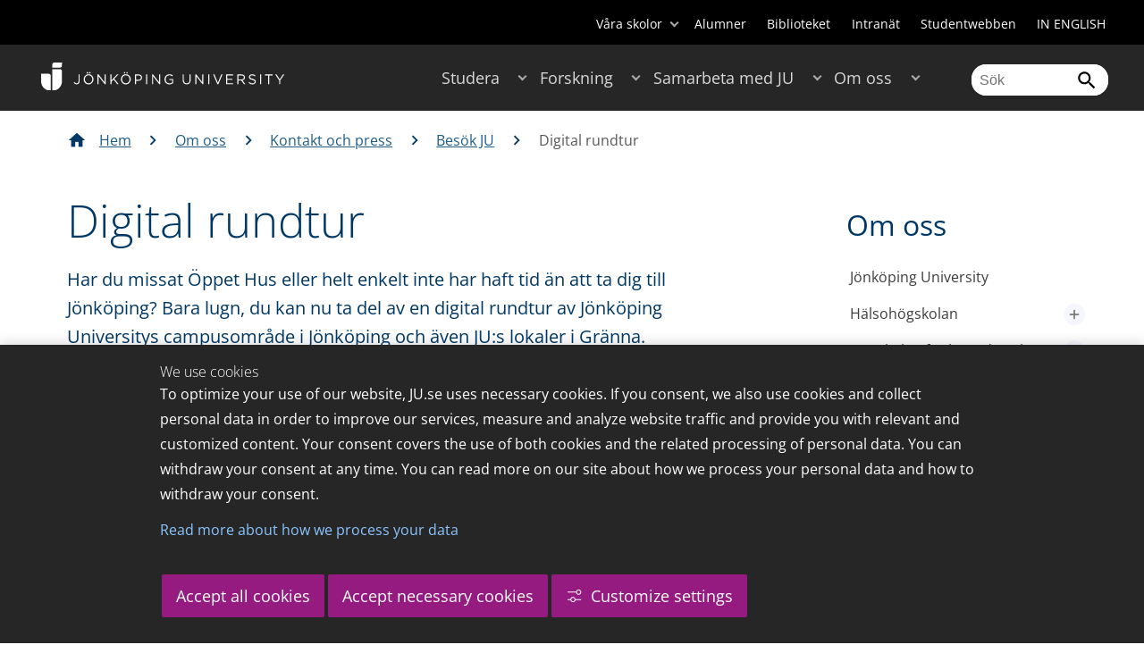

--- FILE ---
content_type: text/html;charset=UTF-8
request_url: https://ju.se/om-oss/kontakt-och-press/besok-ju/digital-rundtur.html
body_size: 141034
content:
<!DOCTYPE html>
<html lang="sv" class="sv-no-js sv-template-page">
<head>
   <meta charset="UTF-8">
   <script nonce="9b5198f0-f93e-11f0-8bf4-6183e6011aa6">(function(c){c.add('sv-js');c.remove('sv-no-js');})(document.documentElement.classList)</script>
   <title>Digital rundtur - Jönköping University</title>
   <link rel="preload" href="/sitevision/system-resource/c17110bc08e48b2c98bf7b6d8e9525e307c2ed8c8aefc8a048d526c7c5ebeae2/js/jquery.js" as="script">
   <link rel="preload" href="/sitevision/system-resource/c17110bc08e48b2c98bf7b6d8e9525e307c2ed8c8aefc8a048d526c7c5ebeae2/envision/envision.js" as="script">
   <link rel="preload" href="/sitevision/system-resource/c17110bc08e48b2c98bf7b6d8e9525e307c2ed8c8aefc8a048d526c7c5ebeae2/js/utils.js" as="script">
   <link rel="preload" href="/sitevision/system-resource/c17110bc08e48b2c98bf7b6d8e9525e307c2ed8c8aefc8a048d526c7c5ebeae2/js/portlets.js" as="script">
               <meta name="informationOwner" content="adam.fagerstrom@ju.se">
                     <meta name="webEditor" content="adam.fagerstrom@ju.se">
                        <meta name="company" content="HJ">
                           <meta name="companyName" content="Jönköping University">
                        <meta name="companyHomepage" content="/">
                     <meta name="publishedAt" content="2023-05-30">
                     <meta name="featureSource" content="">
                        <meta name="contentgroup" content="JU">
            <meta name="viewport" content="width=device-width, initial-scale=1, minimum-scale=1, shrink-to-fit=no">
   <meta name="dcterms.identifier" content="http://ju.se">
   <meta name="dcterms.language" content="sv">
   <meta name="dcterms.format" content="text/html">
   <meta name="dcterms.type" content="text">
   <link rel="stylesheet" type="text/css" href="/2.b3cf64012843bc4e2880001270/1765699943504/sitevision-responsive-grids.css">
   <link rel="stylesheet" type="text/css" href="/2.b3cf64012843bc4e2880001270/1765699967727/sitevision-spacing.css">
   
      <link rel="stylesheet" type="text/css" href="/2.b3cf64012843bc4e2880001270/auto/1766597582173/SiteVision.css">
      <link rel="stylesheet" type="text/css" href="/2.b3cf64012843bc4e2880001270/0/1/SiteVision.css">
   <link rel="stylesheet" type="text/css" href="/sitevision/system-resource/c17110bc08e48b2c98bf7b6d8e9525e307c2ed8c8aefc8a048d526c7c5ebeae2/css/portlets.css">
   <link rel="stylesheet" type="text/css" href="/sitevision/system-resource/c17110bc08e48b2c98bf7b6d8e9525e307c2ed8c8aefc8a048d526c7c5ebeae2/envision/envision.css">

      <link rel="stylesheet" type="text/css" href="/2.b3cf64012843bc4e2880001270/91.301f495814c6eac257b6d/1765699972842/0/sv-template-asset.css">
         <link rel="stylesheet" type="text/css" href="/webapp-resource/4.df1c4f0185d8985a975075/360.5f87bfec19b1becc2c078c07/1768239781058/webapp-assets.css">
      <link rel="stylesheet" type="text/css" href="/webapp-resource/4.df1c4f0185d8985a975075/360.68da407a19947626c3914ccb/1758300181454/webapp-assets.css">
      <link rel="stylesheet" type="text/css" href="/webapp-resource/4.df1c4f0185d8985a975075/360.77d5e3e919b1beaf49417ec4/1766166185751/webapp-assets.css">
      <link rel="stylesheet" type="text/css" href="/webapp-resource/4.df1c4f0185d8985a975075/360.3d2d468617f823a0f452d5c6/1647873765940/webapp-assets.css">
      <script nonce="9b5198f0-f93e-11f0-8bf4-6183e6011aa6">!function(t,e){t=t||"docReady",e=e||window;var n=[],o=!1,c=!1;function d(){if(!o){o=!0;for(var t=0;t<n.length;t++)try{n[t].fn.call(window,n[t].ctx)}catch(t){console&&console.error(t)}n=[]}}function a(){"complete"===document.readyState&&d()}e[t]=function(t,e){if("function"!=typeof t)throw new TypeError("callback for docReady(fn) must be a function");o?setTimeout(function(){t(e)},1):(n.push({fn:t,ctx:e}),"complete"===document.readyState?setTimeout(d,1):c||(document.addEventListener?(document.addEventListener("DOMContentLoaded",d,!1),window.addEventListener("load",d,!1)):(document.attachEvent("onreadystatechange",a),window.attachEvent("onload",d)),c=!0))}}("svDocReady",window);</script>
      <script src="/sitevision/system-resource/c17110bc08e48b2c98bf7b6d8e9525e307c2ed8c8aefc8a048d526c7c5ebeae2/js/jquery.js"></script>
      <link rel="alternate" href="http://ju.se/om-oss/kontakt-och-press/besok-ju/digital-rundtur.html" hreflang="sv-SE">
   <link rel="alternate" href="http://ju.se/en/about-us/contact-and-press/visit-ju/digital-tour.html" hreflang="en-GB">
   
	
	
   <meta name="msvalidate.01" content="6C960D71A31F0255B8C4552555699492" />
   <meta name="facebook-domain-verification" content="fxsygecuvld49and9vv0qup8g2m5bg" />
   <meta name="locale" content="sv_SE"/>
<meta name="type" content="sv:page"/>
<meta name="startpage" content="Om oss"/>
<meta name="theme-color" content="#000000">
<meta name="pagename" content="Digital rundtur - Om oss"/>
<meta name="depth" content="5"/>
   <script nonce="9b5198f0-f93e-11f0-8bf4-6183e6011aa6">
      window.sv = window.sv || {};
      sv.UNSAFE_MAY_CHANGE_AT_ANY_GIVEN_TIME_webAppExternals = {};
      sv.PageContext = {
      pageId: '4.df1c4f0185d8985a975075',
      siteId: '2.b3cf64012843bc4e2880001270',
      userIdentityId: '',
      userIdentityReadTimeout: 0,
      userLocale: 'sv_SE',
      dev: false,
      csrfToken: '',
      html5: true,
      useServerSideEvents: false,
      nodeIsReadOnly: false
      };
   </script>
      <script nonce="9b5198f0-f93e-11f0-8bf4-6183e6011aa6">!function(){"use strict";var t,n={},e={},i={};function r(t){return n[t]=n[t]||{instances:[],modules:{},bundle:{}},n[t]}document.querySelector("html").classList.add("js");var s={registerBootstrapData:function(t,n,i,r,s){var a,o=e[t];o||(o=e[t]={}),(a=o[i])||(a=o[i]={}),a[n]={subComponents:r,options:s}},registerInitialState:function(t,n){i[t]=n},registerApp:function(n){var e=n.applicationId,i=r(e);if(t){var s={};s[e]=i,s[e].instances=[n],t.start(s)}else i.instances.push(n)},registerModule:function(t){r(t.applicationId).modules[t.path]=t},registerBundle:function(t){r(t.applicationId).bundle=t.bundle},getRegistry:function(){return n},setAppStarter:function(n){t=n},getBootstrapData:function(t){return e[t]},getInitialState:function(t){return i[t]}};window.AppRegistry=s}();</script>
   <link rel="stylesheet" type="text/css" media="screen,print" href="/webapp-files/juwebstyles/0.0.277/ju.css"></link>
   <script src="/webapp-files/juwebstyles/0.0.277/main.js"></script>
   <meta property="og:title" content="Digital rundtur" /><meta property="og:url" content="ju.se/om-oss/kontakt-och-press/besok-ju/digital-rundtur.html" /><meta property="og:description" content="Har du missat Öppet Hus eller helt enkelt inte har haft tid än att ta dig till Jönköping? Bara lugn, du kan nu ta del av en digital rundtur av Jönköping..." /><meta property="og:image" content="/images/18.df1c4f0185d8985a9750c8/1674463473474/Digital%20rundtur.JPG" />
   <script type="application/ld+json">{"@context":"https://schema.org/","name":"Digital rundtur","@type":"WebPage","datePublished":"2023-05-30T08:29:29","dateModified":"2023-05-30T08:29:29","description":"Har du missat Öppet Hus eller helt enkelt inte har haft tid än att ta dig till Jönköping? Bara lugn, du kan nu ta del av en digital rundtur av Jönköping..."}</script>
   <link href="/webapp-files/juwebstyles/0.0.277/fonts/open-sans-v36-latin-regular.woff2" rel="preload" as="font" crossorigin=""></link><link href="/webapp-files/juwebstyles/0.0.277/fonts/open-sans-v36-latin-300.woff2" rel="preload" as="font" crossorigin=""></link><link href="/webapp-files/juwebstyles/0.0.277/fonts/open-sans-v36-latin-700.woff2" rel="preload" as="font" crossorigin=""></link><link href="/webapp-files/juwebstyles/0.0.277/fonts/MaterialIcons-Regular.woff2" rel="preload" as="font" crossorigin=""></link><link href="/webapp-files/juwebstyles/0.0.277/fonts/MaterialIcons-Regular.ttf" rel="preload" as="font" crossorigin=""></link>
   <link rel="canonical" href="https://ju.se/om-oss/kontakt-och-press/besok-ju/digital-rundtur.html"/>
   <meta name="description" content="Har du missat Öppet Hus eller helt enkelt inte har haft tid än att ta dig till Jönköping? Bara lugn, du kan nu ta del av en digital rundtur av Jönköping...">
   <meta name="id" content="4.df1c4f0185d8985a975075">
   
        <meta name="rek:pubdate" content="2023-01-23T09:46:06.000Z">
        <meta name="rek:moddate" content="2023-05-30T08:29:29.000Z">
        
   
            <script nonce="9b5198f0-f93e-11f0-8bf4-6183e6011aa6">
                window.__rekai = window.__rekai || {};
                window.__rekai.nonce = '9b5198f0-f93e-11f0-8bf4-6183e6011aa6';
                window.__rekai.appdata = {
                    uuid: 'b5b9a769',
                    
                    initSvAutoComplete: false,
                    svAutoCompleteToTarget: false,
                    svAutoCompleteQna: false,
                    svAutoCompleteShowAllBtn: false,
                    isDevEnvironment: false,
                    consent: {
                        hasRekaiConsent: false,
                        hasAcceptedRekaiConsent: false,
                        hasPendingUserConsents: true
                    }
                };
            </script>
            
   <script src="https://static.rekai.se/b5b9a769.js" defer></script>
<script>NS_CSM_td=379843669;NS_CSM_pd=275116665;NS_CSM_u="/clm10";NS_CSM_col="AAAAAAWkhpe0qzEqpJWlazGfKfvGXYYbCd5aIJp4NkfySlNR6P0pWMNUAIuxnqgb/PSU60QSBWX6FEV97Yco5g2jJrrD";</script><script type="text/javascript">function sendTimingInfoInit(){setTimeout(sendTimingInfo,0)}function sendTimingInfo(){var wp=window.performance;if(wp){var c1,c2,t;c1=wp.timing;if(c1){var cm={};cm.ns=c1.navigationStart;if((t=c1.unloadEventStart)>0)cm.us=t;if((t=c1.unloadEventEnd)>0)cm.ue=t;if((t=c1.redirectStart)>0)cm.rs=t;if((t=c1.redirectEnd)>0)cm.re=t;cm.fs=c1.fetchStart;cm.dls=c1.domainLookupStart;cm.dle=c1.domainLookupEnd;cm.cs=c1.connectStart;cm.ce=c1.connectEnd;if((t=c1.secureConnectionStart)>0)cm.scs=t;cm.rqs=c1.requestStart;cm.rss=c1.responseStart;cm.rse=c1.responseEnd;cm.dl=c1.domLoading;cm.di=c1.domInteractive;cm.dcls=c1.domContentLoadedEventStart;cm.dcle=c1.domContentLoadedEventEnd;cm.dc=c1.domComplete;if((t=c1.loadEventStart)>0)cm.ls=t;if((t=c1.loadEventEnd)>0)cm.le=t;cm.tid=NS_CSM_td;cm.pid=NS_CSM_pd;cm.ac=NS_CSM_col;var xhttp=new XMLHttpRequest();if(xhttp){var JSON=JSON||{};JSON.stringify=JSON.stringify||function(ob){var t=typeof(ob);if(t!="object"||ob===null){if(t=="string")ob='"'+ob+'"';return String(ob);}else{var n,v,json=[],arr=(ob&&ob.constructor==Array);for(n in ob){v=ob[n];t=typeof(v);if(t=="string")v='"'+v+'"';else if(t=="object"&&v!==null)v=JSON.stringify(v);json.push((arr?"":'"'+n+'":')+String(v));}return(arr?"[":"{")+String(json)+(arr?"]":"}");}};xhttp.open("POST",NS_CSM_u,true);xhttp.send(JSON.stringify(cm));}}}}if(window.addEventListener)window.addEventListener("load",sendTimingInfoInit,false);else if(window.attachEvent)window.attachEvent("onload",sendTimingInfoInit);else window.onload=sendTimingInfoInit;</script></head>
<body class=" sv-responsive sv-theme-JUtheme env-m-around--0">
<div  id="svid10_17f1389d14c4be24ce118b32" class="sv-layout"><div class="sv-vertical sv-layout sv-skip-spacer sv-template-layout" id="svid10_415ba30518d3ac548292a655"><div class="sv-vertical sv-layout sv-skip-spacer sv-template-layout" id="svid93_415ba30518d3ac548292a656"><div class="sv-custom-module sv-marketplace-sitevision-cookie-consent sv-skip-spacer sv-template-portlet
" lang="en" id="svid12_415ba30518d3ac548292a0bf"><div id="Cookiebanner"><!-- Cookie-banner --></div><div data-cid="12.415ba30518d3ac548292a0bf"></div><script nonce="9b5198f0-f93e-11f0-8bf4-6183e6011aa6" >AppRegistry.registerBootstrapData('12.415ba30518d3ac548292a0bf','12.415ba30518d3ac548292a0bf','AGNOSTIC_RENDERER');</script><script nonce="9b5198f0-f93e-11f0-8bf4-6183e6011aa6">AppRegistry.registerInitialState('12.415ba30518d3ac548292a0bf',{"settings":{"displayType":"bannerBottom","message":"To optimize your use of our website, JU.se uses necessary cookies. If you consent, we also use cookies and collect personal data in order to improve our services, measure and analyze website traffic and provide you with relevant and customized content. Your consent covers the use of both cookies and the related processing of personal data. You can withdraw your consent at any time. You can read more on our site about how we process your personal data and how to withdraw your consent.","settingsSubTitle":"Customize cookie settings","cookiePolicyUri":"/en/about-us/about-the-website/personal-data-processing-at-jonkoping-university-gdpr.html","title":"We use cookies","cookiePolicyLinkText":"Read more about how we process your data","usePolicyPage":true,"manageButtonText":"Hantera cookies","buttonType":"acceptAllAndNecessary","openLinkInNewTab":false,"usePiwikPro":false},"categories":[{"id":"necessary","title":"Necessary cookies","description":"Keeps our services secure and working properly. Therefore, they cannot be deactivated.","hasConsent":true},{"id":"functional","title":"Functional cookies","description":"Functional cookies ensure the proper functioning of the website by enabling basic functions such as page navigation and access to secure areas of the website, etc. The website cannot function properly without these cookies.","hasConsent":false,"cookies":["cookies-functional"]},{"id":"analytics","title":"Analytics cookies","description":"Provides us with information about how our website is used. This enables us to maintain, operate and improve the user experience.","hasConsent":false,"cookies":["cookies-analytics"]},{"id":"marketing","title":"Marketing cookies","description":"Marketing cookies are used to track visitors to the site in order to later deliver relevant and engaging advertisements to the individual user.","hasConsent":false,"cookies":["cookies-advertisement"]}],"displayOptions":{"consentOpen":true,"settingsOpen":false},"baseHeadingLevel":2,"customButtonTexts":{"acceptAllCookies":"Accept all cookies","acceptNecessaryCookies":"Accept necessary cookies","settings":"Settings","saveAndAccept":"Save and accept"},"useCustomButtonTexts":true});</script>
<script nonce="9b5198f0-f93e-11f0-8bf4-6183e6011aa6">AppRegistry.registerApp({applicationId:'marketplace.sitevision.cookie-consent|1.11.8',htmlElementId:'svid12_415ba30518d3ac548292a0bf',route:'/',portletId:'12.415ba30518d3ac548292a0bf',locale:'en',defaultLocale:'en',webAppId:'marketplace.sitevision.cookie-consent',webAppVersion:'1.11.8',webAppAopId:'360.5f87bfec19b1becc2c078c07',webAppImportTime:'1768239781058',requiredLibs:{"react":"18.3.1"},childComponentStateExtractionStrategy:'BY_ID'});</script></div>
<div class="sv-custom-module sv-cookie-loader sv-template-portlet
" id="svid12_415ba30518d3ac548292a0bd"><div id="Cookieloader"><!-- Cookie loader --></div><div data-cid="12.415ba30518d3ac548292a0bd"></div><script nonce="9b5198f0-f93e-11f0-8bf4-6183e6011aa6" >AppRegistry.registerBootstrapData('12.415ba30518d3ac548292a0bd','12.415ba30518d3ac548292a0bd','AGNOSTIC_RENDERER');</script><script nonce="9b5198f0-f93e-11f0-8bf4-6183e6011aa6">AppRegistry.registerInitialState('12.415ba30518d3ac548292a0bd',{"consentCookies":{"necessary":{"identifier":"cookies-necessary","consent":false,"code":""},"functional":{"identifier":"cookies-functional","consent":false,"code":"\u003cscript>\ngtag('consent', 'update', {'functional_storage': 'granted'});\n\u003c/script>"},"analytics":{"identifier":"cookies-analytics","consent":false,"code":"\u003cscript>\ngtag('consent', 'update', {'analytics_storage': 'granted'});\n\u003c/script>"},"advertisement":{"identifier":"cookies-advertisement","consent":false,"code":"\u003cscript>\ngtag('consent', 'update', {'ad_storage': 'granted'});\ngtag('consent', 'update', {'ad_user_data': 'granted'});\ngtag('consent', 'update', {'ad_personalization': 'granted'});\n\u003c/script>"},"other":{"identifier":"cookies-other","consent":false,"code":""}},"initConsent":false,"headScript":"/download/18.7053f2918c76b81504497f/1714984847839/googleTagManagerHead.js","bodyScript":"","reload":true,"hook":true,"debug":false});</script>
<script nonce="9b5198f0-f93e-11f0-8bf4-6183e6011aa6">AppRegistry.registerApp({applicationId:'cookie-loader|0.0.3',htmlElementId:'svid12_415ba30518d3ac548292a0bd',route:'/',portletId:'12.415ba30518d3ac548292a0bd',locale:'sv-SE',defaultLocale:'en',webAppId:'cookie-loader',webAppVersion:'0.0.3',webAppAopId:'360.415ba30518d3ac54829d602',webAppImportTime:'1706703109501',requiredLibs:{"react":"17.0.2"}});</script></div>
</div>
</div>
<div class="sv-script-portlet sv-portlet sv-template-portlet
" id="svid12_35c4ac0b1748baca6cc164b5"><div id="Skiplink"><!-- Skip link --></div><nav class="ju-skip-link">
  <a class="ju-skip-link__link" href="#Mittenspalt">Gå till innehållet</a>
  <a class="ju-skip-link__link" href="#Megameny">Gå till huvudmeny</a>
    <a class="ju-skip-link__link" href="#Meny-0">Gå till innehållsmeny</a>   
    <a class="ju-skip-link__link" href="https://ju.se/om-oss/om-webbplatsen/tillganglighet.html">Rapportera fel</a>
</nav></div>
<div role="navigation" aria-label="Top menu" class="sv-vertical sv-layout sv-template-layout" id="svid10_aeca3f3172bba2fe7a2dfa6"><div class="sv-vertical sv-layout ju-top-header sv-skip-spacer sv-template-layout" id="svid93_aeca3f3172bba2fe7a2dfa7"><div role="navigation" aria-label="top navigation" class="sv-fixed-fluid-grid sv-grid-a1200 sv-layout sv-hide-smartphone sv-skip-spacer sv-template-layout" id="svid10_aeca3f3172bba2fe7a2dfa8"><div class="sv-row sv-layout sv-skip-spacer sv-template-layout" id="svid10_aeca3f3172bba2fe7a2dfa9"><div class="sv-layout sv-skip-spacer sv-column-12 sv-template-layout" id="svid10_aeca3f3172bba2fe7a2dfaa"><div class="sv-script-portlet sv-portlet sv-skip-spacer sv-template-portlet
 c55685"  id="svid12_aeca3f3172bba2fe7a2e371"><div id="Verktyg"><!-- Verktyg --></div><div class="ju-schools">   
            <button>Våra skolor</button>
      <ul id="ju-schools-list">
         <li><a href="https://ju.se/om-oss/halsohogskolan.html">Hälsohögskolan</a></li>
         <li><a href="https://ju.se/om-oss/hogskolan-for-larande-och-kommunikation.html">Högskolan för lärande och kommunikation</a></li>
         <li><a href="https://ju.se/om-oss/tekniska-hogskolan.html">Tekniska högskolan</a></li>
         <li><a href="https://ju.se/om-oss/jonkoping-international-business-school.html">Jönköping International Business School</a></li>
         <li><a href="https://ju.se/om-oss/jonkoping-university-enterprise.html">Jönköping University Enterprise</a></li>         
      </ul>      
      </div>
<ul class="ju-tools">
     <li class="sv-inline"><a href="https://ju.se/alumner.html" title="Alumner">Alumner</a></li>
        <li class="sv-inline"><a href="https://ju.se/bibliotek" title="Biblioteket">Biblioteket</a></li>
        <li class="sv-inline"><a href="https://intranet.hj.se/" title="Intranät" target="_blank">Intranät</a></li>
        <li class="sv-inline"><a href="https://ju.se/student.html" title="Studentwebben">Studentwebben</a></li>
        <li class="sv-inline"> <a id="internationallink" hreflang="en" lang="en" href="/en/about-us/contact-and-press/visit-ju/digital-tour.html" title="IN ENGLISH">IN ENGLISH</a></li>
  </ul></div>
</div>
</div>
</div>
</div>
</div>
<header class="sv-vertical sv-layout sv-template-layout" id="svid10_aeca3f3172bba2fe7a2e54b"><div class="sv-fixed-fluid-grid sv-grid-a1200 sv-layout sv-skip-spacer sv-template-layout" id="svid10_aeca3f3172bba2fe7a2e527"><div class="sv-row sv-layout sv-skip-spacer sv-template-layout" id="svid10_aeca3f3172bba2fe7a2e528"><div class="sv-vertical sv-layout sv-skip-spacer sv-template-layout" id="svid93_aeca3f3172bba2fe7a2e529"><div class="sv-layout smartphone-column-margins sv-skip-spacer sv-column-3 sv-template-layout" id="svid10_aeca3f3172bba2fe7a2e52a"><div class="sv-vertical sv-layout sv-skip-spacer sv-template-layout" id="svid10_aeca3f3172bba2fe7a2e52b"><div class="sv-script-portlet sv-portlet sv-skip-spacer sv-template-portlet
" id="svid12_aeca3f3172bba2fe7a2e52c"><div id="LogotypScript"><!-- Logotyp Script --></div><a href="https://ju.se/" title="Gå till startsidan" id="ju-logo"><img src="/images/18.1f159f21196f185d27d56208/1748847601071/ju_logo_white.svg" class="sv-noborder sv-svg c99837"  alt="Jönköping University"></a></div>
</div>
</div>
<div class="sv-layout sv-column-7 sv-template-layout c91279"  id="svid10_aeca3f3172bba2fe7a2e52d"><div class="sv-jcrmenu-portlet sv-portlet sv-skip-spacer sv-template-portlet
 c91281"  id="svid12_aeca3f3172bba2fe7a2e52e"><div id="Meny"><!-- Meny --></div><button id="Megameny"></button>







     
    
  
	<nav aria-label="Huvudmeny">
 <ul class="ju-megamenu">
     
  	
    <li class="sv-inline ">
	 	 <a href="https://ju.se/studera.html" class="dummybody c91276" >Studera</a>
	<button aria-expanded="false" aria-label="Expandera undermeny till Studera" title="Expandera undermeny till Studera" class="toggler"></button>		  
        	 <ul>
	 		
		<li class="sv-inline    ">
		    		 		    		    <a href="https://ju.se/studera/valj-utbildning.html" class="dummybody c91276" >Välj utbildning</a>									   
  		   			  <button aria-label="Expandera undermeny till Välj utbildning" title="Expandera undermeny till Välj utbildning" tabindex="-1" class="toggler  "></button>				   
		    	<ul class="extra">
               <li class="ju-hide-desktop">Laddar</li>
         	</ul>
			</li>
	 		
		<li class="sv-inline    ">
		    		 		    		    <a href="https://ju.se/studera/anmalan-och-antagning.html" class="dummybody c91276" >Anmälan och antagning</a>									   
  		   			  <button aria-label="Expandera undermeny till Anmälan och antagning" title="Expandera undermeny till Anmälan och antagning" tabindex="-1" class="toggler  "></button>				   
		    	<ul class="extra">
               <li class="ju-hide-desktop">Laddar</li>
         	</ul>
			</li>
	 		
		<li class="sv-inline    ">
		    		 		    		    <a href="https://ju.se/studera/utlandsstudier.html" class="dummybody c91276" >Utlandsstudier</a>									   
  		   			  <button aria-label="Expandera undermeny till Utlandsstudier" title="Expandera undermeny till Utlandsstudier" tabindex="-1" class="toggler  "></button>				   
		    	<ul class="extra">
               <li class="ju-hide-desktop">Laddar</li>
         	</ul>
			</li>
	 		
		<li class="sv-inline    ">
		    		 		    		    <a href="https://ju.se/studera/bo-och-plugga-i-jonkoping.html" class="dummybody c91276" >Bo och plugga i Jönköping</a>									   
  		   			  <button aria-label="Expandera undermeny till Bo och plugga i Jönköping" title="Expandera undermeny till Bo och plugga i Jönköping" tabindex="-1" class="toggler  "></button>				   
		    	<ul class="extra">
               <li class="ju-hide-desktop">Laddar</li>
         	</ul>
			</li>
	 		
		<li class="sv-inline    ">
		    		 		    		    <a href="https://ju.se/studera/jobb-och-karriar.html" class="dummybody c91276" >Jobb och karriär</a>									   
  		   			  <button aria-label="Expandera undermeny till Jobb och karriär" title="Expandera undermeny till Jobb och karriär" tabindex="-1" class="toggler  "></button>				   
		    	<ul class="extra">
               <li class="ju-hide-desktop">Laddar</li>
         	</ul>
			</li>
	 		
		<li class="sv-inline    ">
		    		 		    		    <a href="https://ju.se/studera/traffa-oss.html" class="dummybody c91276" >Träffa oss</a>									   
  		   			  <button aria-label="Expandera undermeny till Träffa oss" title="Expandera undermeny till Träffa oss" tabindex="-1" class="toggler  "></button>				   
		    	<ul class="extra">
               <li class="ju-hide-desktop">Laddar</li>
         	</ul>
			</li>
	 		
		<li class="sv-inline    ">
		    		 		    		    <a href="https://ju.se/studera/ju-i-sociala-medier.html" class="dummybody c91276" >JU i sociala medier</a>									   
  		   		</li>
	 		
		<li class="sv-inline    ">
		    		 		    		    <a href="https://ju.se/studera/fragor-om-hogre-utbildning.html" class="dummybody c91276" >Frågor om högre utbildning</a>									   
  		   		</li>
	 	 </ul>
      </li>
    
  	
    <li class="sv-inline ">
	 	 <a href="https://ju.se/forskning.html" class="dummybody c91276" >Forskning</a>
	<button aria-expanded="false" aria-label="Expandera undermeny till Forskning" title="Expandera undermeny till Forskning" class="toggler"></button>		  
        	 <ul>
	 		
		<li class="sv-inline    ">
		    		 		    		    <a href="https://ju.se/forskning.html" class="dummybody c91276" >Forskning på JU</a>									   
  		   		</li>
	 		
		<li class="sv-inline    ">
		    		 		    		    <a href="https://ju.se/forskning/forskningsinriktningar.html" class="dummybody c91276" >Forskningsinriktningar</a>									   
  		   			  <button aria-label="Expandera undermeny till Forskningsinriktningar" title="Expandera undermeny till Forskningsinriktningar" tabindex="-1" class="toggler  "></button>				   
		    	<ul class="extra">
               <li class="ju-hide-desktop">Laddar</li>
         	</ul>
			</li>
	 		
		<li class="sv-inline    ">
		    		 		    		    <a href="https://ju.se/forskning/forskarutbildning.html" class="dummybody c91276" >Forskarutbildning</a>									   
  		   			  <button aria-label="Expandera undermeny till Forskarutbildning" title="Expandera undermeny till Forskarutbildning" tabindex="-1" class="toggler  "></button>				   
		    	<ul class="extra">
               <li class="ju-hide-desktop">Laddar</li>
         	</ul>
			</li>
	 		
		<li class="sv-inline    ">
		    		 		    		    <a href="https://ju.se/forskning/fraga-experten.html" class="dummybody c91276" >Fråga experten</a>									   
  		   		</li>
	 		
		<li class="sv-inline    ">
		    		 		    		    <a href="https://ju.se/forskning/grants-office.html" class="dummybody c91276" >Grants Office</a>									   
  		   		</li>
	 		
		<li class="sv-inline    ">
		    		 		    		    <a href="https://ju.se/forskning/nyttiggorande-av-forskning--.html" class="dummybody c91276" >Nyttiggörande av forskning  </a>									   
  		   		</li>
	 		
		<li class="sv-inline    ">
		    		 		    		    <a href="https://ju.se/forskning/publikationer.html" class="dummybody c91276" >Publikationer</a>									   
  		   		</li>
	 		
		<li class="sv-inline    ">
		    		 		    		    <a href="https://ju.se/forskning/disputationer.html" class="dummybody c91276" >Disputationer</a>									   
  		   			  <button aria-label="Expandera undermeny till Disputationer" title="Expandera undermeny till Disputationer" tabindex="-1" class="toggler  "></button>				   
		    	<ul class="extra">
               <li class="ju-hide-desktop">Laddar</li>
         	</ul>
			</li>
	 		
		<li class="sv-inline    ">
		    		 		    		    <a href="https://ju.se/om-oss/jobba-pa-ju/hr-strategi-for-forskare.html" class="dummybody c91276" >HR-strategi för forskare</a>									   
  		   		</li>
	 		
		<li class="sv-inline    ">
		    		 		    		    <a href="https://ju.se/portal/vertikals.html" class="dummybody c91276" >Vertikals - vår forskarblogg</a>									   
  		   		</li>
	 	 </ul>
      </li>
    
  	
    <li class="sv-inline ">
	 	 <a href="https://ju.se/samarbeta.html" class="dummybody c91276" >Samarbeta med JU</a>
	<button aria-expanded="false" aria-label="Expandera undermeny till Samarbeta med JU" title="Expandera undermeny till Samarbeta med JU" class="toggler"></button>		  
        	 <ul>
	 		
		<li class="sv-inline    ">
		    		 		    		    <a href="https://ju.se/samarbeta/samarbeta-med-studenter.html" class="dummybody c91276" >Samarbeta med studenter</a>									   
  		   			  <button aria-label="Expandera undermeny till Samarbeta med studenter" title="Expandera undermeny till Samarbeta med studenter" tabindex="-1" class="toggler  "></button>				   
		    	<ul class="extra">
               <li class="ju-hide-desktop">Laddar</li>
         	</ul>
			</li>
	 		
		<li class="sv-inline    ">
		    		 		    		    <a href="https://ju.se/samarbeta/samarbeta-med-forskare.html" class="dummybody c91276" >Samarbeta med forskare</a>									   
  		   			  <button aria-label="Expandera undermeny till Samarbeta med forskare" title="Expandera undermeny till Samarbeta med forskare" tabindex="-1" class="toggler  "></button>				   
		    	<ul class="extra">
               <li class="ju-hide-desktop">Laddar</li>
         	</ul>
			</li>
	 		
		<li class="sv-inline    ">
		    		 		    		    <a href="https://ju.se/samarbeta/samarbetspartners.html" class="dummybody c91276" >Samarbetspartners</a>									   
  		   			  <button aria-label="Expandera undermeny till Samarbetspartners" title="Expandera undermeny till Samarbetspartners" tabindex="-1" class="toggler  "></button>				   
		    	<ul class="extra">
               <li class="ju-hide-desktop">Laddar</li>
         	</ul>
			</li>
	 		
		<li class="sv-inline    ">
		    		 		    		    <a href="https://ju.se/samarbeta/internationella-samarbeten.html" class="dummybody c91276" >Internationella samarbeten</a>									   
  		   			  <button aria-label="Expandera undermeny till Internationella samarbeten" title="Expandera undermeny till Internationella samarbeten" tabindex="-1" class="toggler  "></button>				   
		    	<ul class="extra">
               <li class="ju-hide-desktop">Laddar</li>
         	</ul>
			</li>
	 		
		<li class="sv-inline    ">
		    		 		    		    <a href="https://ju.se/samarbeta/event-och-konferenser.html" class="dummybody c91276" >Event och konferenser</a>									   
  		   			  <button aria-label="Expandera undermeny till Event och konferenser" title="Expandera undermeny till Event och konferenser" tabindex="-1" class="toggler  "></button>				   
		    	<ul class="extra">
               <li class="ju-hide-desktop">Laddar</li>
         	</ul>
			</li>
	 		
		<li class="sv-inline    ">
		    		 		    		    <a href="https://ju.se/studera/valj-utbildning/kompetensutveckling---uppdragsutbildning.html" class="dummybody c91276" >Uppdragsutbildning</a>									   
  		   		</li>
	 		
		<li class="sv-inline    ">
		    		 		    		    <a href="https://ju.se/samarbeta/annonsera-till-studenter.html" class="dummybody c91276" >Annonsera till studenter</a>									   
  		   		</li>
	 		
		<li class="sv-inline    ">
		    		 		    		    <a href="https://ju.se/portal/educate.html" class="dummybody c91276" >EDUCATE - Högskolepedagogiskt centrum</a>									   
  		   		</li>
	 	 </ul>
      </li>
    
  	
    <li class="sv-inline  active ">
	 	 <a href="https://ju.se/om-oss.html" class="dummybody c91276" >Om oss</a>
	<button aria-expanded="false" aria-label="Expandera undermeny till Om oss" title="Expandera undermeny till Om oss" class="toggler"></button>		  
        	 <ul>
	 		
		<li class="sv-inline    ">
		    		 		    		    <a href="https://ju.se/om-oss/jonkoping-university.html" class="dummybody c91276" >Jönköping University</a>									   
  		   		</li>
	 		
		<li class="sv-inline  indented    ">
		    		 		    		    <a href="https://ju.se/om-oss/halsohogskolan.html" class="dummybody c91276" >Hälsohögskolan</a>									   
  		   			  <button aria-label="Expandera undermeny till Hälsohögskolan" title="Expandera undermeny till Hälsohögskolan" tabindex="-1" class="toggler  "></button>				   
		    	<ul class="extra">
               <li class="ju-hide-desktop">Laddar</li>
         	</ul>
			</li>
	 		
		<li class="sv-inline  indented    ">
		    		 		    		    <a href="https://ju.se/om-oss/hogskolan-for-larande-och-kommunikation.html" class="dummybody c91276" >Högskolan för lärande och kommunikation</a>									   
  		   			  <button aria-label="Expandera undermeny till Högskolan för lärande och kommunikation" title="Expandera undermeny till Högskolan för lärande och kommunikation" tabindex="-1" class="toggler  "></button>				   
		    	<ul class="extra">
               <li class="ju-hide-desktop">Laddar</li>
         	</ul>
			</li>
	 		
		<li class="sv-inline  indented    ">
		    		 		    		    <a href="https://ju.se/om-oss/jonkoping-international-business-school.html" class="dummybody c91276" >Jönköping International Business School</a>									   
  		   			  <button aria-label="Expandera undermeny till Jönköping International Business School" title="Expandera undermeny till Jönköping International Business School" tabindex="-1" class="toggler  "></button>				   
		    	<ul class="extra">
               <li class="ju-hide-desktop">Laddar</li>
         	</ul>
			</li>
	 		
		<li class="sv-inline  indented    ">
		    		 		    		    <a href="https://ju.se/om-oss/tekniska-hogskolan.html" class="dummybody c91276" >Tekniska Högskolan</a>									   
  		   			  <button aria-label="Expandera undermeny till Tekniska Högskolan" title="Expandera undermeny till Tekniska Högskolan" tabindex="-1" class="toggler  "></button>				   
		    	<ul class="extra">
               <li class="ju-hide-desktop">Laddar</li>
         	</ul>
			</li>
	 		
		<li class="sv-inline  indented    ">
		    		 		    		    <a href="https://ju.se/om-oss/jonkoping-university-enterprise.html" class="dummybody c91276" >Jönköping University Enterprise</a>									   
  		   		</li>
	 		
		<li class="sv-inline  indented    ">
		    		 		    		    <a href="https://ju.se/om-oss/hogskoleservice.html" class="dummybody c91276" >Högskoleservice</a>									   
  		   			  <button aria-label="Expandera undermeny till Högskoleservice" title="Expandera undermeny till Högskoleservice" tabindex="-1" class="toggler  "></button>				   
		    	<ul class="extra">
               <li class="ju-hide-desktop">Laddar</li>
         	</ul>
			</li>
	 		
		<li class="sv-inline    ">
		    		 		    		    <a href="https://ju.se/om-oss/organisation-och-ledning.html" class="dummybody c91276" >Organisation och ledning</a>									   
  		   			  <button aria-label="Expandera undermeny till Organisation och ledning" title="Expandera undermeny till Organisation och ledning" tabindex="-1" class="toggler  "></button>				   
		    	<ul class="extra">
               <li class="ju-hide-desktop">Laddar</li>
         	</ul>
			</li>
	 		
		<li class="sv-inline    ">
		    		 		    		    <a href="https://ju.se/om-oss/vision-och-malomraden.html" class="dummybody c91276" >Vision och målområden</a>									   
  		   			  <button aria-label="Expandera undermeny till Vision och målområden" title="Expandera undermeny till Vision och målområden" tabindex="-1" class="toggler  "></button>				   
		    	<ul class="extra">
               <li class="ju-hide-desktop">Laddar</li>
         	</ul>
			</li>
	 		
		<li class="sv-inline    ">
		    		 		    		    <a href="https://ju.se/om-oss/fakta-om-ju.html" class="dummybody c91276" >Fakta om JU</a>									   
  		   			  <button aria-label="Expandera undermeny till Fakta om JU" title="Expandera undermeny till Fakta om JU" tabindex="-1" class="toggler  "></button>				   
		    	<ul class="extra">
               <li class="ju-hide-desktop">Laddar</li>
         	</ul>
			</li>
	 		
		<li class="sv-inline   active   ">
		    		 		    		    <a href="https://ju.se/om-oss/kontakt-och-press.html" class="dummybody c91276" >Kontakt och press</a>									   
  		   			  <button aria-label="Expandera undermeny till Kontakt och press" title="Expandera undermeny till Kontakt och press" tabindex="-1" class="toggler  autoload  "></button>				   
		    	<ul class="extra">
               <li class="ju-hide-desktop">Laddar</li>
         	</ul>
			</li>
	 		
		<li class="sv-inline    ">
		    		 		    		    <a href="https://ju.se/om-oss/jobba-pa-ju.html" class="dummybody c91276" >Jobba på JU</a>									   
  		   			  <button aria-label="Expandera undermeny till Jobba på JU" title="Expandera undermeny till Jobba på JU" tabindex="-1" class="toggler  "></button>				   
		    	<ul class="extra">
               <li class="ju-hide-desktop">Laddar</li>
         	</ul>
			</li>
	 		
		<li class="sv-inline    ">
		    		 		    		    <a href="https://ju.se/om-oss/varumarkesplattform.html" class="dummybody c91276" >Varumärkesplattform</a>									   
  		   			  <button aria-label="Expandera undermeny till Varumärkesplattform" title="Expandera undermeny till Varumärkesplattform" tabindex="-1" class="toggler  "></button>				   
		    	<ul class="extra">
               <li class="ju-hide-desktop">Laddar</li>
         	</ul>
			</li>
	 	 </ul>
      </li>
    
    
	   
	   
<li class="sv-inline ju-hide-desktop">
  <a href="#" onclick="$('.toggler',$(this).parent()).click();" class="dummybody">Ingångar</a>		   
	<button title="Expand" class="toggler">			   
	</button>		   
  <ul>
	 <li class="sv-inline"><a href="/alumner.html">Alumner</a></li>
	 <li class="sv-inline"><a href="/bibl">Biblioteket</a></li>
	 <li class="sv-inline"><a href="/student">Student</a></li>
	 <li class="sv-inline"><a href="https://intranet.hj.se">Intranät</a></li>
  </ul>
</li>  
    <li class="sv-inline ju-hide-desktop langswitch">    
              <a id="transeng" href="/en/about-us/contact-and-press/visit-ju/digital-tour.html" lang="en" hreflang="en">In English</a>
           </li>  
		
</ul>
</nav>
</div>
</div>
<div class="sv-layout sv-column-2 sv-template-layout" id="svid10_aeca3f3172bba2fe7a2e52f"><div class="sv-vertical sv-layout sv-skip-spacer sv-template-layout c91249"  id="svid10_aeca3f3172bba2fe7a2e530"><div class="sv-custom-module sv-sok-dynamic sv-skip-spacer sv-template-portlet
" id="svid12_209e328217fdf3e09b34bc9"><div id="searchwebapp"><!-- search-webapp --></div><div data-cid="b7b54043-9d77-969d-d5ba-44f6ee2e98d8"><script type="text/javascript" src="/webapp-files/4.df1c4f0185d8985a975075/360.6e7d594919903da225c548/1756713726208/main.js">
</script>

<div class="app">

</div></div><script nonce="9b5198f0-f93e-11f0-8bf4-6183e6011aa6">AppRegistry.registerBootstrapData('12.209e328217fdf3e09b34bc9','b7b54043-9d77-969d-d5ba-44f6ee2e98d8','main',[],undefined);</script><script nonce="9b5198f0-f93e-11f0-8bf4-6183e6011aa6">AppRegistry.registerInitialState('12.209e328217fdf3e09b34bc9',{"locale":"sv","staff":"show","params":{},"template":"ajax3","facets":{"current":{"company.keyword":[],"contentgroup.keyword":[],"type.keyword":[]},"default":{"company.keyword":[],"contentgroup.keyword":[],"type.keyword":[]}},"config":{"title":"","locale":"sv","searchpage":"/sok.html","enSearchPage":"/en/search.html"},"searchurl":{"/search":"/appresource/4.df1c4f0185d8985a975075/12.209e328217fdf3e09b34bc9/search","/person":"/appresource/4.df1c4f0185d8985a975075/12.209e328217fdf3e09b34bc9/person","/ajax":"/appresource/4.df1c4f0185d8985a975075/12.209e328217fdf3e09b34bc9/ajax","/related":"/appresource/4.df1c4f0185d8985a975075/12.209e328217fdf3e09b34bc9/related"},"route":"/"});</script>
<script nonce="9b5198f0-f93e-11f0-8bf4-6183e6011aa6">AppRegistry.registerApp({applicationId:'sok-dynamic|0.0.30',htmlElementId:'svid12_209e328217fdf3e09b34bc9',route:'/',portletId:'12.209e328217fdf3e09b34bc9',locale:'sv-SE',defaultLocale:'en',webAppId:'sok-dynamic',webAppVersion:'0.0.30',webAppAopId:'360.6e7d594919903da225c548',webAppImportTime:'1756713726208',requiredLibs:{},childComponentStateExtractionStrategy:'BY_ID'});</script></div>
</div>
</div>
</div>
</div>
</div>
</header>
<main class="sv-vertical sv-layout sv-template-layout c91235"  id="svid10_17f1389d14c4be24ce118b34"><div class="sv-vertical sv-layout sv-skip-spacer sv-template-layout c55667"  id="svid10_301f495814c6eac257bf851"><div class="sv-vertical sv-layout sv-skip-spacer sv-template-layout" id="svid10_29ebc254170aa82c5bd508e"><div class="sv-vertical sv-layout sv-skip-spacer sv-template-layout" id="svid93_29ebc254170aa82c5bd508f"><div class="sv-custom-module sv-feature-webapp sv-skip-spacer sv-template-portlet
 c91261"  id="svid12_3d2d468617f823a0f452cdc3"><div id="featurewebapp"><!-- feature-webapp --></div><div data-cid="61c90b8a-35bd-fded-2b3d-8734ffb045ff"></div><script nonce="9b5198f0-f93e-11f0-8bf4-6183e6011aa6">AppRegistry.registerBootstrapData('12.3d2d468617f823a0f452cdc3','61c90b8a-35bd-fded-2b3d-8734ffb045ff','main',[],undefined);</script><script nonce="9b5198f0-f93e-11f0-8bf4-6183e6011aa6">AppRegistry.registerInitialState('12.3d2d468617f823a0f452cdc3',{"page":null,"image":false,"featuretext":"","route":"/"});</script>
<script nonce="9b5198f0-f93e-11f0-8bf4-6183e6011aa6">AppRegistry.registerApp({applicationId:'feature-webapp|0.0.2',htmlElementId:'svid12_3d2d468617f823a0f452cdc3',route:'/',portletId:'12.3d2d468617f823a0f452cdc3',locale:'sv-SE',defaultLocale:'en',webAppId:'feature-webapp',webAppVersion:'0.0.2',webAppAopId:'360.3d2d468617f823a0f452d5c6',webAppImportTime:'1647873765940',requiredLibs:{},childComponentStateExtractionStrategy:'BY_ID'});</script></div>
</div>
</div>
<div class="sv-script-portlet sv-portlet sv-template-portlet
" id="svid12_3338e021505bc9159a14de9"><div id="EmergencyInformation"><!-- Emergency Information --></div>   <style>
      .importantInfo {
         padding:10px;
         text-align:center;
      }

      .importantInfo > .container {
         max-width:1200px;
         margin:auto;
         text-align:left;
         background-color: white;
         padding: 20px;      
         margin:0 auto 20px auto;
         border: 1px solid #989898;      
      }

      .importantInfo > .container.emergency {
         border-left:20px solid red;
      }   

      .importantInfo > .container.warning {
         border-left:20px solid #ffbe00;
      }   

      .importantInfo > .container.notice {
         border-left:20px solid #006dff;
      }
   </style>


   </div>
</div>
<div id="svid94_17f1389d14c4be24ce118bdf"><div class="sv-vertical sv-layout sv-skip-spacer sv-template-layout c91252"  id="svid10_5ac22d315b4aac3506dd7b"><div class="sv-vertical sv-layout sv-skip-spacer sv-template-layout c91243"  id="svid10_7667ac871722189f922d29e"><div class="sv-script-portlet sv-portlet sv-skip-spacer sv-template-portlet
 c91240"  id="svid12_3250cc5e14d2de113be126ec"><div id="Brodsmulor"><!-- Brödsmulor --></div><nav id="ju-breadcrumbs" class="ju-breadcrumbs" aria-label="Breadcrumbs" >
  <ol>
    <li>     
              <a class="normal" href="/">Hem</a>

     </li>
        <li>
      
      
      <a href="/om-oss.html" class="normal">Om oss</a>
    </li>
        <li>
      
      
      <a href="/om-oss/kontakt-och-press.html" class="normal">Kontakt och press</a>
    </li>
        <li>
      
      
      <a href="/om-oss/kontakt-och-press/besok-ju.html" class="normal">Besök JU</a>
    </li>
         
    <li>
                Digital rundtur
     </li>
  </ol>
</nav>

</div>
</div>
<div class="sv-fixed-fluid-grid sv-grid-a1200 sv-layout sv-template-layout c91263"  id="svid10_17f1389d14c4be24ce118bef"><div class="sv-layout sv-skip-spacer sv-column-7 sv-template-layout" id="svid10_17f1389d14c4be24ce118bf1"><div class="sv-vertical sv-layout sv-skip-spacer sv-template-layout" id="svid10_301f495814c6eac257b69"><div id="svid94_301f495814c6eac257b76"><div class="sv-script-portlet sv-portlet sv-skip-spacer sv-template-portlet
" id="svid12_1d3e065914e1abebf6737e6"><div id="Rubrik"><!-- Rubrik --></div>  <h1>Digital rundtur</h1>
</div>
<div role="main" class="sv-vertical sv-layout sv-template-layout" id="svid10_301f495814c6eac257b77"><div id="svid94_df1c4f0185d8985a97507d" class="pagecontent sv-layout"><div id="Mittenspalt"><!-- Mittenspalt --></div><div class="sv-text-portlet sv-use-margins sv-skip-spacer" id="svid12_df1c4f0185d8985a97507e"><div id="Ingress"><!-- Ingress --></div><div class="sv-text-portlet-content"><p class="preamble">Har du missat Öppet Hus eller helt enkelt inte har haft tid än att ta dig till Jönköping? Bara lugn, du kan nu ta del av en digital rundtur av Jönköping Universitys campusområde i Jönköping och även JU:s lokaler i Gränna.</p></div></div>
<div class="sv-text-portlet sv-use-margins" id="svid12_df1c4f0185d8985a97507f"><div id="Brodtext"><!-- Brödtext --></div><div class="sv-text-portlet-content"><p class="normal"><a href="https://ju.view360.se/" rel="external">Via den här länken kan du ta del av rundturen<svg class="env-link-icon" aria-hidden="true"><use href="/sitevision/link-icons.svg#link-external-tab"></use></svg><span class="env-assistive-text"> Länk till annan webbplats, öppnas i nytt fönster.</span></a></p></div></div>
<div class="sv-image-portlet sv-portlet" id="svid12_df1c4f0185d8985a9750cc"><div id="Bild"><!-- Bild --></div></div>
</div></div>
<div class="sv-vertical sv-layout sv-hide-smartphone sv-template-layout c91343"  id="svid10_415f880414f3a82b2841a51"><div class="sv-vertical sv-layout sv-skip-spacer sv-template-layout" id="svid93_6513f8ee152e3a7f2da2dc"><div class="sv-text-portlet sv-use-margins sv-skip-spacer sv-template-portlet
" id="svid12_415f880414f3a82b2841a52"><div id="Textengranskad"><!-- Texten granskad --></div><div class="sv-text-portlet-content"><p class="normal">Sidan uppdaterad <time datetime="2023-05-30T08:29:29+02:00">2023-05-30</time></p></div></div>
<div class="sv-script-portlet sv-portlet sv-template-portlet
" id="svid12_135c9eb1817adc29424abc"><div id="Skript"><!-- Skript --></div><div class="contactInformationResponsible">  
	<p class="normal">
   	<a href="/system/kontakta-sidansvarig.html?page=4.df1c4f0185d8985a975075">Kontakta sidansvarig.</a>
   </p>
</div></div>
</div>
</div>
<div class="sv-custom-module sv-marketplace-sitevision-toTop sv-template-portlet
" id="svid12_688744571947dd098002c0f5"><div id="Tilltoppen"><!-- Till toppen --></div><div data-cid="12.688744571947dd098002c0f5"></div><script nonce="9b5198f0-f93e-11f0-8bf4-6183e6011aa6" >AppRegistry.registerBootstrapData('12.688744571947dd098002c0f5','12.688744571947dd098002c0f5','AGNOSTIC_RENDERER');</script><script nonce="9b5198f0-f93e-11f0-8bf4-6183e6011aa6">AppRegistry.registerInitialState('12.688744571947dd098002c0f5',{"color":"brand","icon":"angleBoldUp","distanceToShowIcon":"200","position":"right","size":"small","visibleInMobile":true,"useLabel":true,"borderRadius":"borderRound"});</script>
<script nonce="9b5198f0-f93e-11f0-8bf4-6183e6011aa6">AppRegistry.registerApp({applicationId:'marketplace.sitevision.toTop|2.1.1',htmlElementId:'svid12_688744571947dd098002c0f5',route:'/',portletId:'12.688744571947dd098002c0f5',locale:'sv-SE',defaultLocale:'en',webAppId:'marketplace.sitevision.toTop',webAppVersion:'2.1.1',webAppAopId:'360.77d5e3e919b1beaf49417ec4',webAppImportTime:'1766166185751',requiredLibs:{"react":"18.3.1"},childComponentStateExtractionStrategy:'BY_ID'});</script></div>
</div></div>
<div class="sv-vertical sv-layout sv-hide-smartphone sv-template-layout c91234"  id="svid10_2e5becb214cbba314bbb699"><div class="sv-script-portlet sv-portlet sv-skip-spacer sv-template-portlet
" id="svid12_451ade7415125129abdb1ca9"><div id="Script"><!-- Script --></div><div class="shareicons">
   <a class="facebookShare" onclick="ga('send', 'event', 'shareClick', 'Facebook', 'http://ju.se/om-oss/kontakt-och-press/besok-ju/digital-rundtur.html');" href="https://facebook.com/sharer/sharer.php?u=http://ju.se/om-oss/kontakt-och-press/besok-ju/digital-rundtur.html"><img width="42" height="42" alt="Share this page on Facebook" src="/images/18.451ade7415125129abdad177/1450093130247/sharefacebook.png"></img></a>
   <a class="twitterShare" onclick="ga('send', 'event', 'shareClick', 'Twitter', 'http://ju.se/om-oss/kontakt-och-press/besok-ju/digital-rundtur.html');" href="https://twitter.com/share?url=http://ju.se/om-oss/kontakt-och-press/besok-ju/digital-rundtur.html"><img width="42" height="42"  alt="Share this page on Twitter" src="/images/18.451ade7415125129abdad1f7/1450093545178/sharetwitter.png"></img></a>   
   <a class="linkedInShare" onclick="ga('send', 'event', 'shareClick', 'LinkedIn', 'http://ju.se/om-oss/kontakt-och-press/besok-ju/digital-rundtur.html');" href="https://www.linkedin.com/shareArticle?mini=true&url=http://ju.se/om-oss/kontakt-och-press/besok-ju/digital-rundtur.html"><img width="42" height="42"  alt="Share this page on LinkedIn" src="/images/18.1ae6dae916e692176de11645/1574065222581/sharelinkedin.png"></img></a>
	<a class="mailShare" onclick="ga('send', 'event', 'shareClick', 'Mail', 'http://ju.se/om-oss/kontakt-och-press/besok-ju/digital-rundtur.html');" href="mailto:?body=http://ju.se/om-oss/kontakt-och-press/besok-ju/digital-rundtur.html"><img width="42" height="42"  alt="Share this page through mail" src="/images/18.451ade7415125129abdad26e/1450094351891/sharemail.png"></img></a>
   <a class="printShare" onclick="ga('send', 'event', 'shareClick', 'Print', 'http://ju.se/om-oss/kontakt-och-press/besok-ju/digital-rundtur.html');window.print();" href="#"><img width="42" height="42"  alt="Print this page" src="/images/18.451ade7415125129abdad26f/1450094356470/shareprinter.png"></img></a>
</div>
</div>
</div>
</div>
<div role="navigation" aria-label="Side menu" class="sv-layout smartphone100 sv-column-3 sv-template-layout" id="svid10_301f495814c6eac257b40"><div class="sv-script-portlet sv-portlet sv-skip-spacer sv-template-portlet
" id="svid12_17f1389d14c4be24ce118bf2"><div id="Meny-0"><!-- Meny --></div><aside aria-label="Sidonavigation">
  <div id="ju-sidemenu">
             <a href="https://ju.se/om-oss.html" class="heading-2">Om oss</a>
                   <ul id="nav-Om-oss1288354"><li class="empty"><div><a href="https://ju.se/om-oss/jonkoping-university.html">Jönköping University</a></div></li><li class=""><div><a href="https://ju.se/om-oss/halsohogskolan.html">Hälsohögskolan</a><button aria-label="Expandera undermeny till Hälsohögskolan" title="Expandera undermeny till Hälsohögskolan" aria-expanded="false" class="toggler" aria-controls="nav-Hälsohögskolan243"></button></div><ul id="nav-Hälsohögskolan243"><li class=""><div><a href="https://ju.se/om-oss/halsohogskolan/studera-pa-halsohogskolan.html">Studera på Hälsohögskolan</a><button aria-label="Expandera undermeny till Studera på Hälsohögskolan" title="Expandera undermeny till Studera på Hälsohögskolan" aria-expanded="false" class="toggler" aria-controls="nav-Studera-på-Hälsohögskolan123762"></button></div><ul id="nav-Studera-på-Hälsohögskolan123762"><li class="empty"><div><a href="https://ju.se/om-oss/halsohogskolan/studera-pa-halsohogskolan/byggnadens-bakgrund.html">Byggnadens bakgrund</a></div></li><li class="empty"><div><a href="https://ju.se/om-oss/halsohogskolan/studera-pa-halsohogskolan/hhj-programme-list.html">HHJ programme list</a></div></li></ul></li><li class="empty"><div><a href="https://ju.se/om-oss/halsohogskolan/forskning.html">Forskning</a></div></li><li class="empty"><div><a href="https://ju.se/om-oss/halsohogskolan/forskarutbildning.html">Forskarutbildning</a></div></li><li class="empty"><div><a href="https://ju.se/om-oss/halsohogskolan/internationalisering.html">Internationalisering</a></div></li><li class=""><div><a href="https://ju.se/om-oss/halsohogskolan/samarbeta.html">Samarbeta med Hälsohögskolan</a><button aria-label="Expandera undermeny till Samarbeta" title="Expandera undermeny till Samarbeta" aria-expanded="false" class="toggler" aria-controls="nav-Samarbeta1302700"></button></div><ul id="nav-Samarbeta1302700"><li class="empty"><div><a href="https://ju.se/om-oss/halsohogskolan/samarbeta/samarbeta-med-studenter.html">Samarbeta med studenter</a></div></li><li class="empty"><div><a href="https://ju.se/om-oss/halsohogskolan/samarbeta/samarbeta-med-forskare.html">Samarbeta med forskare</a></div></li><li class="empty"><div><a href="https://ju.se/studera/valj-utbildning/kompetensutveckling---uppdragsutbildning/halsohogskolan.html">Kompetensutveckling</a></div></li><li class="empty"><div><a href="https://ju.se/om-oss/halsohogskolan/samarbeta/natverk.html">Nätverk</a></div></li><li class="empty"><div><a href="https://ju.se/forskning/forskarutbildning/forskarutbildning-vid-halsohogskolan.html">Forskarskolan</a></div></li><li class="empty"><div><a href="https://ju.se/om-oss/halsohogskolan/internationalisering.html">Internationalisering</a></div></li></ul></li><li class="empty"><div><a href="https://ju.se/om-oss/kontakt-och-press.html">Kontakt</a></div></li><li class=""><div><a href="https://ju.se/om-oss/halsohogskolan/organisation.html">Organisation</a><button aria-label="Expandera undermeny till Organisation" title="Expandera undermeny till Organisation" aria-expanded="false" class="toggler" aria-controls="nav-Organisation1318874"></button></div><ul id="nav-Organisation1318874"><li class=""><div><a href="https://ju.se/om-oss/halsohogskolan/organisation/avdelningen-for-klinisk-diagnostik-akd.html">Avdelningen för klinisk diagnostik, AKD</a><button aria-label="Expandera undermeny till Avdelningen för klinisk diagnostik, AKD" title="Expandera undermeny till Avdelningen för klinisk diagnostik, AKD" aria-expanded="false" class="toggler" aria-controls="nav-Avdelningen-för-klinisk-diagnostik,-AKD1318889"></button></div><ul id="nav-Avdelningen-för-klinisk-diagnostik,-AKD1318889"><li class="empty"><div><a href="https://ju.se/om-oss/halsohogskolan/organisation/avdelningen-for-klinisk-diagnostik-akd/utbildning.html">Utbildning</a></div></li></ul></li><li class=""><div><a href="https://ju.se/om-oss/halsohogskolan/organisation/avdelningen-for-kvalitetsforbattring-och-ledarskap-akl.html">Avdelningen för kvalitetsförbättring och ledarskap, AKL</a><button aria-label="Expandera undermeny till Avdelningen för kvalitetsförbättring och ledarskap, AKL" title="Expandera undermeny till Avdelningen för kvalitetsförbättring och ledarskap, AKL" aria-expanded="false" class="toggler" aria-controls="nav-Avdelningen-för-kvalitetsförbättring-och-ledarskap,-AKL1318880"></button></div><ul id="nav-Avdelningen-för-kvalitetsförbättring-och-ledarskap,-AKL1318880"><li class=""><div><a href="https://ju.se/om-oss/halsohogskolan/organisation/avdelningen-for-kvalitetsforbattring-och-ledarskap-akl/utbildning.html">Utbildning</a><button aria-label="Expandera undermeny till Utbildning" title="Expandera undermeny till Utbildning" aria-expanded="false" class="toggler" aria-controls="nav-Utbildning1318881"></button></div><ul id="nav-Utbildning1318881"><li class="empty"><div><a href="https://ju.se/om-oss/halsohogskolan/organisation/avdelningen-for-kvalitetsforbattring-och-ledarskap-akl/utbildning/masterprogram-i-kvalitetsforbattring-och-ledarskap-inom-halsa-och-valfard.html">Masterprogram i kvalitetsförbättring och ledarskap inom hälsa och välfärd</a></div></li></ul></li><li class="empty"><div><a href="https://ju.se/om-oss/halsohogskolan/organisation/avdelningen-for-kvalitetsforbattring-och-ledarskap-akl/forskning.html">Forskning</a></div></li></ul></li><li class=""><div><a href="https://ju.se/om-oss/halsohogskolan/organisation/avdelningen-for-odontologi-och-oral-halsovetenskap-aoo.html">Avdelningen för odontologi och oral hälsovetenskap, AOO</a><button aria-label="Expandera undermeny till Avdelningen för odontologi och oral hälsovetenskap, AOO" title="Expandera undermeny till Avdelningen för odontologi och oral hälsovetenskap, AOO" aria-expanded="false" class="toggler" aria-controls="nav-Avdelningen-för-odontologi-och-oral-hälsovetenskap,-AOO1318891"></button></div><ul id="nav-Avdelningen-för-odontologi-och-oral-hälsovetenskap,-AOO1318891"><li class="empty"><div><a href="https://ju.se/om-oss/halsohogskolan/organisation/avdelningen-for-odontologi-och-oral-halsovetenskap-aoo/utbildning.html">Utbildning</a></div></li><li class="empty"><div><a href="https://ju.se/om-oss/halsohogskolan/organisation/avdelningen-for-odontologi-och-oral-halsovetenskap-aoo/forskning.html">Forskning</a></div></li></ul></li><li class=""><div><a href="https://ju.se/om-oss/halsohogskolan/organisation/avdelningen-for-omvardnad-afo.html">Avdelningen för omvårdnad, AFO</a><button aria-label="Expandera undermeny till Avdelningen för omvårdnad, AFO" title="Expandera undermeny till Avdelningen för omvårdnad, AFO" aria-expanded="false" class="toggler" aria-controls="nav-Avdelningen-för-omvårdnad,-AFO1318893"></button></div><ul id="nav-Avdelningen-för-omvårdnad,-AFO1318893"><li class="empty"><div><a href="https://ju.se/om-oss/halsohogskolan/organisation/avdelningen-for-omvardnad-afo/utbildning.html">Utbildning</a></div></li><li class="empty"><div><a href="https://ju.se/om-oss/halsohogskolan/organisation/avdelningen-for-omvardnad-afo/forskning.html">Forskning</a></div></li></ul></li><li class=""><div><a href="https://ju.se/om-oss/halsohogskolan/organisation/avdelningen-for-rehabilitering-afr.html">Avdelningen för rehabilitering, AFR</a><button aria-label="Expandera undermeny till Avdelningen för rehabilitering, AFR" title="Expandera undermeny till Avdelningen för rehabilitering, AFR" aria-expanded="false" class="toggler" aria-controls="nav-Avdelningen-för-rehabilitering,-AFR1318895"></button></div><ul id="nav-Avdelningen-för-rehabilitering,-AFR1318895"><li class=""><div><a href="https://ju.se/om-oss/halsohogskolan/organisation/avdelningen-for-rehabilitering-afr/utbildning.html">Utbildning</a><button aria-label="Expandera undermeny till Utbildning" title="Expandera undermeny till Utbildning" aria-expanded="false" class="toggler" aria-controls="nav-Utbildning1318896"></button></div><ul id="nav-Utbildning1318896"><li class="empty"><div><a href="https://ju.se/om-oss/halsohogskolan/organisation/avdelningen-for-rehabilitering-afr/utbildning/ortopedtekniska-utbildningar.html">Ortopedtekniska utbildningar</a></div></li></ul></li><li class="empty"><div><a href="https://ju.se/om-oss/halsohogskolan/organisation/avdelningen-for-rehabilitering-afr/forskning.html">Forskning</a></div></li></ul></li><li class=""><div><a href="https://ju.se/om-oss/halsohogskolan/organisation/avdelningen-for-socialt-arbete-asa.html">Avdelningen för socialt arbete, ASA</a><button aria-label="Expandera undermeny till Avdelningen för socialt arbete, ASA" title="Expandera undermeny till Avdelningen för socialt arbete, ASA" aria-expanded="false" class="toggler" aria-controls="nav-Avdelningen-för-socialt-arbete,-ASA1318901"></button></div><ul id="nav-Avdelningen-för-socialt-arbete,-ASA1318901"><li class="empty"><div><a href="https://ju.se/om-oss/halsohogskolan/organisation/avdelningen-for-socialt-arbete-asa/utbildning.html">Utbildning</a></div></li><li class=""><div><a href="https://ju.se/om-oss/halsohogskolan/organisation/avdelningen-for-socialt-arbete-asa/forskning.html">Forskning</a><button aria-label="Expandera undermeny till Forskning" title="Expandera undermeny till Forskning" aria-expanded="false" class="toggler" aria-controls="nav-Forskning1318912"></button></div><ul id="nav-Forskning1318912"><li class="empty"><div><a href="https://ju.se/om-oss/halsohogskolan/organisation/avdelningen-for-socialt-arbete-asa/forskning/boendestod---en-vag-att-ga-fran-beroende-av-stod-till-att-leva-ett-sjalvstandigt-liv.html">Boendestöd – en väg att gå från beroende av stöd till att leva ett självständigt liv?</a></div></li><li class=""><div><a href="https://ju.se/om-oss/halsohogskolan/organisation/avdelningen-for-socialt-arbete-asa/forskning/forskningsprojekt-leaving-care.html">Forskningsprojekt: Leaving Care</a><button aria-label="Expandera undermeny till Forskningsprojekt: Leaving Care" title="Expandera undermeny till Forskningsprojekt: Leaving Care" aria-expanded="false" class="toggler" aria-controls="nav-Forskningsprojekt:-Leaving-Care1301700"></button></div><ul id="nav-Forskningsprojekt:-Leaving-Care1301700"><li class="empty"><div><a href="https://ju.se/om-oss/halsohogskolan/organisation/avdelningen-for-socialt-arbete-asa/forskning/forskningsprojekt-leaving-care/kontakt-till-samarbetspartners.html">Kontakt till samarbetspartners</a></div></li><li class="empty"><div><a href="https://ju.se/om-oss/halsohogskolan/organisation/avdelningen-for-socialt-arbete-asa/forskning/forskningsprojekt-leaving-care/mitt-val---min-vag.html">Mitt val - min väg!</a></div></li></ul></li><li class="empty"><div><a href="https://ju.se/om-oss/halsohogskolan/organisation/avdelningen-for-socialt-arbete-asa/forskning/integration-is-a-process-labour-market-careers-of-immigrants-through-sequential-steps.html">Integration is a process! Labour market careers of immigrants through sequential steps</a></div></li><li class="empty"><div><a href="https://ju.se/om-oss/halsohogskolan/organisation/avdelningen-for-socialt-arbete-asa/forskning/lordya-longitudinal-research-on-development-to-young-adults.html">LoRDYA (Longitudinal Research on Development to Young Adults)</a></div></li><li class="empty"><div><a href="https://ju.se/om-oss/halsohogskolan/organisation/avdelningen-for-socialt-arbete-asa/forskning/munhalsa-och-tandvard-hos-unga-personer-vid-sarskilda-ungdomshem.html">Munhälsa och tandvård hos unga personer vid särskilda ungdomshem</a></div></li><li class="empty"><div><a href="https://ju.se/om-oss/halsohogskolan/organisation/avdelningen-for-socialt-arbete-asa/forskning/studenters-perspektiv-da-det-galler-vald-i-nara-relation-och-mans-vald-mot-kvinnor.html">Studenters perspektiv då det gäller våld i nära relation och mäns våld mot kvinnor</a></div></li><li class="empty"><div><a href="https://ju.se/om-oss/halsohogskolan/organisation/avdelningen-for-socialt-arbete-asa/forskning/the-s.w.e.e.t-project.html">The S.W.E.E.T Project</a></div></li></ul></li></ul></li><li class=""><div><a href="https://ju.se/om-oss/halsohogskolan/organisation/institutet-for-gerontologi-ifg.html">Institutet för gerontologi, IFG</a><button aria-label="Expandera undermeny till Institutet för gerontologi, IFG" title="Expandera undermeny till Institutet för gerontologi, IFG" aria-expanded="false" class="toggler" aria-controls="nav-Institutet-för-gerontologi,-IFG1318904"></button></div><ul id="nav-Institutet-för-gerontologi,-IFG1318904"><li class="empty"><div><a href="https://ju.se/om-oss/halsohogskolan/organisation/institutet-for-gerontologi-ifg/utbildning.html">Utbildning</a></div></li><li class="empty"><div><a href="https://ju.se/om-oss/halsohogskolan/organisation/institutet-for-gerontologi-ifg/forskning.html">Forskning</a></div></li><li class="empty"><div><a href="https://ju.se/om-oss/halsohogskolan/organisation/institutet-for-gerontologi-ifg/samverkan.html">Samverkan</a></div></li></ul></li><li class="empty"><div><a href="https://ju.se/om-oss/halsohogskolan/organisation/miljoarbete.html">Miljöarbete</a></div></li><li class="empty"><div><a href="https://ju.se/om-oss/halsohogskolan/organisation/namnder-och-rad.html">Nämnder och råd</a></div></li><li class="empty"><div><a href="https://ju.se/om-oss/halsohogskolan/organisation/presentation-av-vd-catherine-legrand.html">Presentation av vd Catherine Legrand</a></div></li><li class="empty"><div><a href="https://ju.se/om-oss/halsohogskolan/organisation/vd-kansli.html">Vd-kansli</a></div></li><li class="empty"><div><a href="https://ju.se/om-oss/halsohogskolan/organisation/vision-och-mal.html">Vision och mål</a></div></li></ul></li></ul></li><li class=""><div><a href="https://ju.se/om-oss/hogskolan-for-larande-och-kommunikation.html">Högskolan för lärande och kommunikation</a><button aria-label="Expandera undermeny till Högskolan för lärande och kommunikation" title="Expandera undermeny till Högskolan för lärande och kommunikation" aria-expanded="false" class="toggler" aria-controls="nav-Högskolan-för-lärande-och-kommunikation1286629"></button></div><ul id="nav-Högskolan-för-lärande-och-kommunikation1286629"><li class=""><div><a href="https://ju.se/om-oss/hogskolan-for-larande-och-kommunikation/studera-pa-hogskolan-for-larande-och-kommunikation.html">Studera på Högskolan för lärande och kommunikation</a><button aria-label="Expandera undermeny till Studera på Högskolan för lärande och kommunikation" title="Expandera undermeny till Studera på Högskolan för lärande och kommunikation" aria-expanded="false" class="toggler" aria-controls="nav-Studera-på-Högskolan-för-lärande-och-kommunikation123767"></button></div><ul id="nav-Studera-på-Högskolan-för-lärande-och-kommunikation123767"><li class="empty"><div><a href="https://ju.se/om-oss/hogskolan-for-larande-och-kommunikation/studera-pa-hogskolan-for-larande-och-kommunikation/hlk-programlista.html">HLK programlista</a></div></li></ul></li><li class=""><div><a href="https://ju.se/om-oss/hogskolan-for-larande-och-kommunikation/forskning.html">Forskning</a><button aria-label="Expandera undermeny till Forskning" title="Expandera undermeny till Forskning" aria-expanded="false" class="toggler" aria-controls="nav-Forskning123768"></button></div><ul id="nav-Forskning123768"><li class="empty"><div><a href="https://ju.se/om-oss/hogskolan-for-larande-och-kommunikation/forskning/jaine---jonkoping-university-ai-network.html">JAINe – Jönköping university AI Network</a></div></li><li class=""><div><a href="https://ju.se/om-oss/hogskolan-for-larande-och-kommunikation/forskning/ulf.html">ULF</a><button aria-label="Expandera undermeny till ULF" title="Expandera undermeny till ULF" aria-expanded="false" class="toggler" aria-controls="nav-ULF1317956"></button></div><ul id="nav-ULF1317956"><li class="empty"><div><a href="https://ju.se/om-oss/hogskolan-for-larande-och-kommunikation/forskning/ulf/vad-innebar-ett-ulf-projekt.html">Vad innebär ett ULF-projekt?</a></div></li><li class="empty"><div><a href="https://ju.se/om-oss/hogskolan-for-larande-och-kommunikation/forskning/ulf/publikationer-och-nyheter.html">Publikationer och nyheter</a></div></li><li class="empty"><div><a href="https://ju.se/om-oss/hogskolan-for-larande-och-kommunikation/forskning/ulf/ulf-projekt.html">ULF-projekt</a></div></li><li class="empty"><div><a href="https://ju.se/om-oss/hogskolan-for-larande-och-kommunikation/forskning/ulf/ulf-rad.html">ULF-råd</a></div></li></ul></li></ul></li><li class="empty"><div><a href="https://ju.se/forskning/forskarutbildning/forskarutbildning-vid-hogskolan-for-larande-och-kommunikation.html">Forskarutbildning</a></div></li><li class="empty"><div><a href="https://ju.se/om-oss/hogskolan-for-larande-och-kommunikation/internationalisering.html">Internationalisering</a></div></li><li class=""><div><a href="https://ju.se/om-oss/hogskolan-for-larande-och-kommunikation/samarbeta-med-oss.html">Samverka med Högskolan för lärande och kommunikation</a><button aria-label="Expandera undermeny till Samarbeta med oss" title="Expandera undermeny till Samarbeta med oss" aria-expanded="false" class="toggler" aria-controls="nav-Samarbeta-med-oss1279339"></button></div><ul id="nav-Samarbeta-med-oss1279339"><li class="empty"><div><a href="https://ju.se/om-oss/hogskolan-for-larande-och-kommunikation/samarbeta-med-oss/samarbeta-med-studenter.html">Samarbeta med studenter</a></div></li><li class="empty"><div><a href="https://ju.se/om-oss/hogskolan-for-larande-och-kommunikation/samarbeta-med-oss/samarbeta-med-forskare.html">Samarbeta med forskare</a></div></li><li class="empty"><div><a href="https://ju.se/studera/valj-utbildning/kompetensutveckling---uppdragsutbildning/hogskolan-for-larande-och-kommunikation.html">Kompetensutveckling</a></div></li><li class="empty"><div><a href="https://ju.se/alumner/hogskolan-for-larande-och-kommunikations-alumnverksamhet.html">Alumner</a></div></li><li class="empty"><div><a href="https://ju.se/om-oss/hogskolan-for-larande-och-kommunikation/samarbeta-med-oss/konferenser-och-natverk.html">Konferenser och nätverk</a></div></li><li class="empty"><div><a href="https://ju.se/om-oss/hogskolan-for-larande-och-kommunikation/samarbeta-med-oss/nyhetsutskick.html">Nyhetsutskick</a></div></li></ul></li><li class="empty"><div><a href="https://ju.se/om-oss/kontakt-och-press.html">Kontakt</a></div></li><li class=""><div><a href="https://ju.se/om-oss/hogskolan-for-larande-och-kommunikation/organisation.html">Organisation</a><button aria-label="Expandera undermeny till Organisation" title="Expandera undermeny till Organisation" aria-expanded="false" class="toggler" aria-controls="nav-Organisation334"></button></div><ul id="nav-Organisation334"><li class="empty"><div><a href="https://ju.se/om-oss/hogskolan-for-larande-och-kommunikation/organisation/ledningsrad.html">Ledningsråd</a></div></li><li class="empty"><div><a href="https://ju.se/om-oss/hogskolan-for-larande-och-kommunikation/organisation/historia.html">Historia</a></div></li></ul></li><li class="empty"><div><a href="https://ju.se/om-oss/hogskolan-for-larande-och-kommunikation/bli-behorig-larare-pa-ett-ar---las-kpu-60.html">Olika vägar till läraryrket</a></div></li><li class="empty"><div><a href="https://ju.se/om-oss/hogskolan-for-larande-och-kommunikation/nationellt-professionsprogram.html">Nationellt professionsprogram</a></div></li></ul></li><li class=""><div><a href="https://ju.se/om-oss/jonkoping-international-business-school.html">Jönköping International Business School</a><button aria-label="Expandera undermeny till Jönköping International Business School" title="Expandera undermeny till Jönköping International Business School" aria-expanded="false" class="toggler" aria-controls="nav-Jönköping-International-Business-School915"></button></div><ul id="nav-Jönköping-International-Business-School915"><li class=""><div><a href="https://ju.se/om-oss/jonkoping-international-business-school/studera-pa-jibs.html">Studera på JIBS</a><button aria-label="Expandera undermeny till Studera på JIBS" title="Expandera undermeny till Studera på JIBS" aria-expanded="false" class="toggler" aria-controls="nav-Studera-på-JIBS123769"></button></div><ul id="nav-Studera-på-JIBS123769"><li class=""><div><a href="https://ju.se/om-oss/jonkoping-international-business-school/studera-pa-jibs/program.html">Program</a><button aria-label="Expandera undermeny till Program" title="Expandera undermeny till Program" aria-expanded="false" class="toggler" aria-controls="nav-Program126746"></button></div><ul id="nav-Program126746"><li class="empty"><div><a href="https://ju.se/om-oss/jonkoping-international-business-school/studera-pa-jibs/program/jibs-programme-list.html">JIBS programme list</a></div></li></ul></li><li class=""><div><a href="https://ju.se/om-oss/jonkoping-international-business-school/studera-pa-jibs/kompetensutveckling-for-yrkesverksamma.html">Kompetensutveckling för Yrkesverksamma</a><button aria-label="Expandera undermeny till Kompetensutveckling för Yrkesverksamma" title="Expandera undermeny till Kompetensutveckling för Yrkesverksamma" aria-expanded="false" class="toggler" aria-controls="nav-Kompetensutveckling-för-Yrkesverksamma1297221"></button></div><ul id="nav-Kompetensutveckling-för-Yrkesverksamma1297221"><li class="empty"><div><a href="https://ju.se/studera/valj-utbildning/kompetensutveckling---uppdragsutbildning/jonkoping-international-business-school/accelerating-a-sustainability-transition-15-hp.html">Accelerating a Sustainability Transition</a></div></li><li class="empty"><div><a href="https://ju.se/studera/valj-utbildning/kompetensutveckling---uppdragsutbildning/jonkoping-international-business-school/ekonomistyrning-for-sma-och-medelstora-foretag-75-hp.html">Ekonomistyrning för små och medelstora företag</a></div></li><li class="empty"><div><a href="https://ju.se/studera/valj-utbildning/kompetensutveckling---uppdragsutbildning/jonkoping-international-business-school/family-business-management-15-hp.html">Family Business Management</a></div></li><li class="empty"><div><a href="https://ju.se/studera/valj-utbildning/kompetensutveckling---uppdragsutbildning/jonkoping-international-business-school/leading-change-accelerating-ai-adoption-5-hp.html">Leading Change: Accelerating AI Adoption</a></div></li><li class="empty"><div><a href="https://ju.se/studera/valj-utbildning/kompetensutveckling---uppdragsutbildning/jonkoping-international-business-school/strategic-marketing---leading-and-adapting-in-a-fast-changing-world-5hp.html">Strategic Marketing - Leading and Adapting in a Fast-Changing World</a></div></li></ul></li><li class="empty"><div><a href="https://ju.se/om-oss/jonkoping-international-business-school/studera-pa-jibs/fristaende-kurser.html">Fristående kurser</a></div></li><li class=""><div><a href="https://ju.se/om-oss/jonkoping-international-business-school/studera-pa-jibs/internationell-erfarenhet.html">Internationell erfarenhet</a><button aria-label="Expandera undermeny till Internationell erfarenhet" title="Expandera undermeny till Internationell erfarenhet" aria-expanded="false" class="toggler" aria-controls="nav-Internationell-erfarenhet1288054"></button></div><ul id="nav-Internationell-erfarenhet1288054"><li class="empty"><div><a href="https://ju.se/om-oss/jonkoping-international-business-school/studera-pa-jibs/internationell-erfarenhet/double-degree-programme.html">Double Degree Programme</a></div></li><li class="empty"><div><a href="https://ju.se/om-oss/jonkoping-international-business-school/studera-pa-jibs/internationell-erfarenhet/exchange-studies.html">Exchange Studies</a></div></li></ul></li><li class="empty"><div><a href="https://ju.se/om-oss/jonkoping-international-business-school/studera-pa-jibs/entreprenorsanda.html">Entreprenörsanda</a></div></li><li class=""><div><a href="https://ju.se/om-oss/jonkoping-international-business-school/studera-pa-jibs/praktisk-erfarenhet.html">Praktisk erfarenhet</a><button aria-label="Expandera undermeny till Praktisk erfarenhet" title="Expandera undermeny till Praktisk erfarenhet" aria-expanded="false" class="toggler" aria-controls="nav-Praktisk-erfarenhet1288057"></button></div><ul id="nav-Praktisk-erfarenhet1288057"><li class="empty"><div><a href="https://ju.se/om-oss/jonkoping-international-business-school/studera-pa-jibs/praktisk-erfarenhet/praktik.html">Praktik</a></div></li></ul></li><li class=""><div><a href="https://ju.se/om-oss/jonkoping-international-business-school/studera-pa-jibs/efter-dina-studier.html">Efter dina studier</a><button aria-label="Expandera undermeny till Efter dina studier" title="Expandera undermeny till Efter dina studier" aria-expanded="false" class="toggler" aria-controls="nav-Efter-dina-studier1288059"></button></div><ul id="nav-Efter-dina-studier1288059"><li class="empty"><div><a href="https://ju.se/om-oss/jonkoping-international-business-school/studera-pa-jibs/efter-dina-studier/jibs-alumni-network.html">JIBS alumni network</a></div></li><li class="empty"><div><a href="https://ju.se/om-oss/jonkoping-international-business-school/studera-pa-jibs/efter-dina-studier/karriarmassan-nextstep.html">Karriärmässan Nextstep</a></div></li></ul></li><li class="empty"><div><a href="https://ju.se/student/studier/terminstider/terminstider-jibs.html">Terminstider</a></div></li><li class="empty"><div><a href="https://ju.se/om-oss/jonkoping-international-business-school/studera-pa-jibs/jibs-studentforening.html">JIBS Studentförening</a></div></li><li class="empty"><div><a href="https://ju.se/om-oss/jonkoping-international-business-school/studera-pa-jibs/student-support.html">Student support</a></div></li><li class="empty"><div><a href="https://ju.se/student/service/studievagledning.html">Studievägledning</a></div></li><li class=""><div><a href="https://ju.se/om-oss/jonkoping-international-business-school/studera-pa-jibs/uppsatsstipendier.html">Uppsatsstipendier</a><button aria-label="Expandera undermeny till Uppsatsstipendier" title="Expandera undermeny till Uppsatsstipendier" aria-expanded="false" class="toggler" aria-controls="nav-Uppsatsstipendier1299689"></button></div><ul id="nav-Uppsatsstipendier1299689"><li class="empty"><div><a href="https://ju.se/om-oss/jonkoping-international-business-school/studera-pa-jibs/uppsatsstipendier/cefeo-thesis-award.html">CeFEO Thesis Award</a></div></li><li class="empty"><div><a href="https://ju.se/om-oss/jonkoping-international-business-school/studera-pa-jibs/uppsatsstipendier/cense-thesis-award.html">CeNSE Thesis Award</a></div></li><li class="empty"><div><a href="https://ju.se/om-oss/jonkoping-international-business-school/studera-pa-jibs/uppsatsstipendier/mmtc-thesis-award.html">MMTC Thesis Award</a></div></li></ul></li></ul></li><li class="empty"><div><a href="https://ju.se/om-oss/jonkoping-international-business-school/forskarutbildning.html">Forskarutbildning</a></div></li><li class=""><div><a href="https://ju.se/om-oss/jonkoping-international-business-school/forskning.html">Forskning</a><button aria-label="Expandera undermeny till Forskning" title="Expandera undermeny till Forskning" aria-expanded="false" class="toggler" aria-controls="nav-Forskning123770"></button></div><ul id="nav-Forskning123770"><li class="empty"><div><a href="https://ju.se/om-oss/jonkoping-international-business-school/forskning/forskningscenter.html">Forskningscenter</a></div></li><li class="empty"><div><a href="https://ju.se/om-oss/jonkoping-international-business-school/forskning/forskningsrankning.html">Forskningsrankning</a></div></li><li class="empty"><div><a href="https://ju.se/om-oss/jonkoping-international-business-school/forskning/gastforskarprogram.html">Gästforskarprogram</a></div></li><li class="empty"><div><a href="https://ju.se/om-oss/jonkoping-international-business-school/forskning/research-faculty-board.html">Research Faculty Board</a></div></li></ul></li><li class=""><div><a href="https://ju.se/om-oss/jonkoping-international-business-school/samarbeta.html">Samarbeta</a><button aria-label="Expandera undermeny till Samarbeta" title="Expandera undermeny till Samarbeta" aria-expanded="false" class="toggler" aria-controls="nav-Samarbeta126547_sv"></button></div><ul id="nav-Samarbeta126547_sv"><li class="empty"><div><a href="https://ju.se/om-oss/jonkoping-international-business-school/samarbeta/ga-med-i-jibs-partnerprogram.html">Gå med i JIBS partnerprogram</a></div></li><li class="empty"><div><a href="https://ju.se/om-oss/jonkoping-international-business-school/samarbeta/studiebesok-eller-gastforelasningar.html">Studiebesök eller gästföreläsningar</a></div></li><li class="empty"><div><a href="https://ju.se/om-oss/jonkoping-international-business-school/samarbeta/kursprojekt.html">Kursprojekt</a></div></li><li class="empty"><div><a href="https://ju.se/om-oss/jonkoping-international-business-school/samarbeta/internship.html">Internship</a></div></li><li class="empty"><div><a href="https://ju.se/om-oss/jonkoping-international-business-school/samarbeta/case-competition.html">Case competition</a></div></li><li class="empty"><div><a href="https://ju.se/om-oss/jonkoping-international-business-school/samarbeta/kompetensutveckling.html">Kompetensutveckling</a></div></li><li class="empty"><div><a href="https://ju.se/om-oss/jonkoping-international-business-school/samarbeta/forskningssamarbete.html">Forskningssamarbete</a></div></li><li class="empty"><div><a href="https://ju.se/om-oss/jonkoping-international-business-school/samarbeta/hitta-framtida-personal.html">Hitta framtida personal</a></div></li><li class="empty"><div><a href="https://ju.se/om-oss/jonkoping-international-business-school/samarbeta/examensarbete.html">Examensarbete</a></div></li><li class="empty"><div><a href="https://ju.se/om-oss/jonkoping-international-business-school/samarbeta/career-center.html">Career Center</a></div></li><li class="empty"><div><a href="https://ju.se/om-oss/jonkoping-international-business-school/samarbeta/kommande-samarbetsmojligheter.html">Kommande samarbetsmöjligheter</a></div></li></ul></li><li class=""><div><a href="https://ju.se/om-oss/jonkoping-international-business-school/om-oss.html">Om oss</a><button aria-label="Expandera undermeny till Om oss" title="Expandera undermeny till Om oss" aria-expanded="false" class="toggler" aria-controls="nav-Om-oss1073"></button></div><ul id="nav-Om-oss1073"><li class="empty"><div><a href="https://ju.se/om-oss/jonkoping-international-business-school/om-oss/mission-och-vagledande-principer.html">Mission och vägledande principer</a></div></li><li class="empty"><div><a href="https://ju.se/om-oss/jonkoping-international-business-school/om-oss/korta-fakta.html">Korta fakta</a></div></li><li class="empty"><div><a href="https://ju.se/om-oss/jonkoping-international-business-school/om-oss/ledning.html">Ledning</a></div></li><li class="empty"><div><a href="https://ju.se/om-oss/jonkoping-international-business-school/om-oss/jibs-historia.html">JIBS historia</a></div></li><li class=""><div><a href="https://ju.se/om-oss/jonkoping-international-business-school/om-oss/namnder-och-rad.html">Nämnder och råd</a><button aria-label="Expandera undermeny till Nämnder och råd" title="Expandera undermeny till Nämnder och råd" aria-expanded="false" class="toggler" aria-controls="nav-Nämnder-och-råd1076"></button></div><ul id="nav-Nämnder-och-råd1076"><li class="empty"><div><a href="https://ju.se/om-oss/jonkoping-international-business-school/om-oss/namnder-och-rad/board-of-advisors.html">Board of Advisors</a></div></li><li class="empty"><div><a href="https://ju.se/om-oss/jonkoping-international-business-school/om-oss/namnder-och-rad/strategy-group.html">Strategy Group</a></div></li><li class="empty"><div><a href="https://ju.se/om-oss/jonkoping-international-business-school/om-oss/namnder-och-rad/recruitment-commitee.html">Recruitment Commitee</a></div></li><li class="empty"><div><a href="https://ju.se/om-oss/jonkoping-international-business-school/om-oss/namnder-och-rad/work-environment-commitee.html">Work Environment Commitee</a></div></li><li class="empty"><div><a href="https://ju.se/om-oss/jonkoping-international-business-school/om-oss/namnder-och-rad/the-committee-for-equality-and-against-discrimination-ced.html">The Committee for Equality and against Discrimination (CED)</a></div></li><li class="empty"><div><a href="https://ju.se/om-oss/jonkoping-international-business-school/om-oss/namnder-och-rad/research-faculty-board.html">Research Faculty Board</a></div></li><li class="empty"><div><a href="https://ju.se/om-oss/jonkoping-international-business-school/om-oss/namnder-och-rad/research-arena.html">Research arena</a></div></li><li class="empty"><div><a href="https://ju.se/om-oss/jonkoping-international-business-school/om-oss/namnder-och-rad/council-of-undergraduate-and-masters-education-cume.html">Council of Undergraduate and Master&#39;s Education (CUME)</a></div></li><li class="empty"><div><a href="https://ju.se/om-oss/jonkoping-international-business-school/om-oss/namnder-och-rad/education-lounge.html">Education lounge</a></div></li><li class="empty"><div><a href="https://ju.se/om-oss/jonkoping-international-business-school/om-oss/namnder-och-rad/programme-advisory-boards.html">Programme Advisory Boards</a></div></li><li class="empty"><div><a href="https://ju.se/om-oss/jonkoping-international-business-school/om-oss/namnder-och-rad/programme-develpment-group.html">Programme Develpment Group</a></div></li><li class="empty"><div><a href="https://ju.se/om-oss/jonkoping-international-business-school/om-oss/namnder-och-rad/education-directors-team.html">Education Directors&#39; Team</a></div></li></ul></li><li class="empty"><div><a href="https://ju.se/om-oss/jonkoping-international-business-school/om-oss/personal.html">Personal</a></div></li><li class="empty"><div><a href="https://ju.se/om-oss/jonkoping-international-business-school/om-oss/operativt-team.html">Operativt team</a></div></li><li class="empty"><div><a href="https://ju.se/om-oss/jonkoping-international-business-school/om-oss/ledningsgrupp.html">Ledningsgrupp</a></div></li></ul></li><li class=""><div><a href="https://ju.se/om-oss/jonkoping-international-business-school/jobba-pa-jibs.html">Jobba på JIBS</a><button aria-label="Expandera undermeny till Jobba på JIBS" title="Expandera undermeny till Jobba på JIBS" aria-expanded="false" class="toggler" aria-controls="nav-Jobba-på-JIBS1297797"></button></div><ul id="nav-Jobba-på-JIBS1297797"><li class="empty"><div><a href="https://ju.se/om-oss/jonkoping-international-business-school/jobba-pa-jibs/information-for-sokande.html">Information för sökande</a></div></li></ul></li><li class="empty"><div><a href="https://ju.se/om-oss/kontakt-och-press.html">Kontakt</a></div></li><li class=""><div><a href="https://ju.se/om-oss/jonkoping-international-business-school/ackrediteringar-rankingar-och-natverk.html">Ackrediteringar, rankingar och nätverk</a><button aria-label="Expandera undermeny till Ackrediteringar, rankingar och nätverk" title="Expandera undermeny till Ackrediteringar, rankingar och nätverk" aria-expanded="false" class="toggler" aria-controls="nav-Ackrediteringar,-rankingar-och-nätverk1286980"></button></div><ul id="nav-Ackrediteringar,-rankingar-och-nätverk1286980"><li class="empty"><div><a href="https://ju.se/om-oss/jonkoping-international-business-school/ackrediteringar-rankingar-och-natverk/financial-times-ranking.html">Financial Times ranking</a></div></li><li class="empty"><div><a href="https://ju.se/om-oss/jonkoping-international-business-school/ackrediteringar-rankingar-och-natverk/equis.html">EQUIS</a></div></li><li class="empty"><div><a href="https://ju.se/om-oss/jonkoping-international-business-school/ackrediteringar-rankingar-och-natverk/aacsb.html">AACSB</a></div></li><li class="empty"><div><a href="https://ju.se/om-oss/jonkoping-international-business-school/ackrediteringar-rankingar-och-natverk/amba.html">AMBA</a></div></li><li class="empty"><div><a href="https://ju.se/om-oss/jonkoping-international-business-school/ackrediteringar-rankingar-och-natverk/miljocertifiering.html">Miljöcertifiering</a></div></li><li class="empty"><div><a href="https://ju.se/om-oss/jonkoping-international-business-school/ackrediteringar-rankingar-och-natverk/prme.html">PRME</a></div></li><li class="empty"><div><a href="https://ju.se/om-oss/jonkoping-international-business-school/ackrediteringar-rankingar-och-natverk/eiasm.html">EIASM</a></div></li><li class="empty"><div><a href="https://ju.se/om-oss/jonkoping-international-business-school/ackrediteringar-rankingar-och-natverk/gbsn.html">GBSN</a></div></li><li class="empty"><div><a href="https://ju.se/om-oss/jonkoping-international-business-school/ackrediteringar-rankingar-och-natverk/bga.html">BGA</a></div></li></ul></li></ul></li><li class=""><div><a href="https://ju.se/om-oss/tekniska-hogskolan.html">Tekniska Högskolan</a><button aria-label="Expandera undermeny till Tekniska Högskolan" title="Expandera undermeny till Tekniska Högskolan" aria-expanded="false" class="toggler" aria-controls="nav-Tekniska-Högskolan1283519"></button></div><ul id="nav-Tekniska-Högskolan1283519"><li class=""><div><a href="https://ju.se/om-oss/tekniska-hogskolan/studera-pa-tekniska-hogskolan.html">Studera på Tekniska Högskolan</a><button aria-label="Expandera undermeny till Studera på Tekniska Högskolan" title="Expandera undermeny till Studera på Tekniska Högskolan" aria-expanded="false" class="toggler" aria-controls="nav-Studera-på-Tekniska-Högskolan123771"></button></div><ul id="nav-Studera-på-Tekniska-Högskolan123771"><li class="empty"><div><a href="https://ju.se/om-oss/tekniska-hogskolan/studera-pa-tekniska-hogskolan/bli-ingenjor.html">Bli ingenjör – för dig som vill göra skillnad</a></div></li><li class="empty"><div><a href="https://ju.se/om-oss/tekniska-hogskolan/studera-pa-tekniska-hogskolan/tekniska-hogskolan-programlista.html">Tekniska Högskolan programlista</a></div></li></ul></li><li class=""><div><a href="https://ju.se/om-oss/tekniska-hogskolan/forskning.html">Forskning</a><button aria-label="Expandera undermeny till Forskning" title="Expandera undermeny till Forskning" aria-expanded="false" class="toggler" aria-controls="nav-Forskning123772"></button></div><ul id="nav-Forskning123772"><li class="empty"><div><a href="https://ju.se/om-oss/tekniska-hogskolan/forskning/forskningsmiljoer.html">Forskningsmiljöer</a></div></li></ul></li><li class="empty"><div><a href="https://ju.se/om-oss/tekniska-hogskolan/forskarutbildning.html">Forskarutbildning</a></div></li><li class=""><div><a href="https://ju.se/om-oss/tekniska-hogskolan/internationalisering.html">Internationalisering</a><button aria-label="Expandera undermeny till Internationalisering" title="Expandera undermeny till Internationalisering" aria-expanded="false" class="toggler" aria-controls="nav-Internationalisering1326760"></button></div><ul id="nav-Internationalisering1326760"><li class=""><div><a href="https://ju.se/om-oss/tekniska-hogskolan/internationalisering/jth-international-combination.html">JTH International Combination</a><button aria-label="Expandera undermeny till JTH International Combination" title="Expandera undermeny till JTH International Combination" aria-expanded="false" class="toggler" aria-controls="nav-JTH-International-Combination1326759"></button></div><ul id="nav-JTH-International-Combination1326759"><li class="empty"><div><a href="https://ju.se/om-oss/tekniska-hogskolan/internationalisering/jth-international-combination/foretag-som-ar-intresserade-av-ic.html">Företag som är intresserade av IC</a></div></li><li class="empty"><div><a href="https://ju.se/om-oss/tekniska-hogskolan/internationalisering/jth-international-combination/studenter-som-ar-intresserade-av-ic.html">Studenter som är intresserade av IC</a></div></li></ul></li></ul></li><li class=""><div><a href="https://ju.se/om-oss/tekniska-hogskolan/samverkan.html">Samverkan</a><button aria-label="Expandera undermeny till Samverkan" title="Expandera undermeny till Samverkan" aria-expanded="false" class="toggler" aria-controls="nav-Samverkan144525"></button></div><ul id="nav-Samverkan144525"><li class="empty"><div><a href="https://ju.se/samarbeta/annonsera-till-studenter.html">Annonsera till våra studenter</a></div></li><li class="empty"><div><a href="https://ju.se/om-oss/tekniska-hogskolan/samverkan/examensarbete.html">Examensarbete</a></div></li><li class="empty"><div><a href="https://ju.se/om-oss/tekniska-hogskolan/forskning/forskningsmiljoer.html">Forskningsmiljöer</a></div></li><li class=""><div><a href="https://ju.se/om-oss/tekniska-hogskolan/samverkan/karriarum.html">Karriärum</a><button aria-label="Expandera undermeny till Karriärum" title="Expandera undermeny till Karriärum" aria-expanded="false" class="toggler" aria-controls="nav-Karriärum136199"></button></div><ul id="nav-Karriärum136199"><li class="empty"><div><a href="https://ju.se/om-oss/tekniska-hogskolan/samverkan/karriarum.html">Karriärum</a></div></li><li class="empty"><div><a href="https://ju.se/om-oss/tekniska-hogskolan/samverkan/karriarum/galleri-2025.html">Galleri 2025</a></div></li><li class="empty"><div><a href="https://ju.se/om-oss/tekniska-hogskolan/samverkan/karriarum/for-utstallare.html">För utställare</a></div></li><li class="empty"><div><a href="https://ju.se/om-oss/tekniska-hogskolan/samverkan/karriarum/student.html">Student</a></div></li></ul></li><li class=""><div><a href="https://ju.se/om-oss/tekniska-hogskolan/samverkan/naringslivsforlagd-kurs-nfk.html">Näringslivsförlagd kurs (NFK)</a><button aria-label="Expandera undermeny till Näringslivsförlagd kurs (NFK)" title="Expandera undermeny till Näringslivsförlagd kurs (NFK)" aria-expanded="false" class="toggler" aria-controls="nav-Näringslivsförlagd-kurs-(NFK)1283255"></button></div><ul id="nav-Näringslivsförlagd-kurs-(NFK)1283255"><li class="empty"><div><a href="https://ju.se/om-oss/tekniska-hogskolan/samverkan/naringslivsforlagd-kurs-nfk/studentkompetenser-infor-naringslivsforlagd-kurs.html">Studentkompetenser inför Näringslivsförlagd kurs</a></div></li></ul></li><li class="empty"><div><a href="https://ju.se/om-oss/tekniska-hogskolan/samverkan/samarbeta-med-tekniska-hogskolan.html">Samarbeta med Tekniska Högskolan</a></div></li><li class="empty"><div><a href="https://ju.se/studera/valj-utbildning/yh-utbildning.html">YH-utbildning</a></div></li></ul></li><li class=""><div><a href="https://ju.se/om-oss/tekniska-hogskolan/organisation.html">Organisation</a><button aria-label="Expandera undermeny till Organisation" title="Expandera undermeny till Organisation" aria-expanded="false" class="toggler" aria-controls="nav-Organisation663"></button></div><ul id="nav-Organisation663"><li class=""><div><a href="https://ju.se/om-oss/tekniska-hogskolan/organisation/byggnadsteknik-och-belysningsvetenskap.html">Byggnadsteknik och belysningsvetenskap</a><button aria-label="Expandera undermeny till Byggnadsteknik och belysningsvetenskap" title="Expandera undermeny till Byggnadsteknik och belysningsvetenskap" aria-expanded="false" class="toggler" aria-controls="nav-Byggnadsteknik-och-belysningsvetenskap862"></button></div><ul id="nav-Byggnadsteknik-och-belysningsvetenskap862"><li class="empty"><div><a href="https://ju.se/om-oss/tekniska-hogskolan/organisation/byggnadsteknik-och-belysningsvetenskap/utbildning.html">Utbildning</a></div></li><li class=""><div><a href="https://ju.se/om-oss/tekniska-hogskolan/organisation/byggnadsteknik-och-belysningsvetenskap/forskning.html">Forskning</a><button aria-label="Expandera undermeny till Forskning" title="Expandera undermeny till Forskning" aria-expanded="false" class="toggler" aria-controls="nav-Forskning19154"></button></div><ul id="nav-Forskning19154"><li class=""><div><a href="https://ju.se/om-oss/tekniska-hogskolan/organisation/byggnadsteknik-och-belysningsvetenskap/forskning/forskningsprojekt.html">Forskningsprojekt</a><button aria-label="Expandera undermeny till Forskningsprojekt" title="Expandera undermeny till Forskningsprojekt" aria-expanded="false" class="toggler" aria-controls="nav-Forskningsprojekt19156"></button></div><ul id="nav-Forskningsprojekt19156"><li class="empty"><div><a href="https://ju.se/om-oss/tekniska-hogskolan/organisation/byggnadsteknik-och-belysningsvetenskap/forskning/forskningsprojekt/eval4light.html">Eval4Light</a></div></li><li class=""><div><a href="https://ju.se/om-oss/tekniska-hogskolan/organisation/byggnadsteknik-och-belysningsvetenskap/forskning/forskningsprojekt/smart-belysning-i-den-byggda-miljon.html">Smart belysning i den byggda miljön</a><button aria-label="Expandera undermeny till Smart belysning i den byggda miljön" title="Expandera undermeny till Smart belysning i den byggda miljön" aria-expanded="false" class="toggler" aria-controls="nav-Smart-belysning-i-den-byggda-miljön1284819"></button></div><ul id="nav-Smart-belysning-i-den-byggda-miljön1284819"><li class="empty"><div><a href="https://ju.se/om-oss/tekniska-hogskolan/organisation/byggnadsteknik-och-belysningsvetenskap/forskning/forskningsprojekt/smart-belysning-i-den-byggda-miljon/daylight-and-occupancy-sensing-environments-dose.html">Daylight and Occupancy Sensing Environments (DOSE)</a></div></li><li class="empty"><div><a href="https://ju.se/om-oss/tekniska-hogskolan/organisation/byggnadsteknik-och-belysningsvetenskap/forskning/forskningsprojekt/smart-belysning-i-den-byggda-miljon/extensive-tracking-of-respiration-added-in-daylight-and-occupancy-sensing-environments-extra-dose.html">EXtensive Tracking of Respiration Added in Daylight and Occupancy Sensing Environments (EXtra-DOSE)</a></div></li><li class="empty"><div><a href="https://ju.se/om-oss/tekniska-hogskolan/organisation/byggnadsteknik-och-belysningsvetenskap/forskning/forskningsprojekt/smart-belysning-i-den-byggda-miljon/smart-illumination-in-living-environment-smile.html">SMart Illumination in Living Environment (SMILE)</a></div></li></ul></li><li class="empty"><div><a href="https://ju.se/om-oss/tekniska-hogskolan/organisation/byggnadsteknik-och-belysningsvetenskap/forskning/forskningsprojekt/friends.html">FRIENDS</a></div></li><li class="empty"><div><a href="https://ju.se/om-oss/tekniska-hogskolan/organisation/byggnadsteknik-och-belysningsvetenskap/forskning/forskningsprojekt/class.html">CLASS</a></div></li><li class="empty"><div><a href="https://ju.se/om-oss/tekniska-hogskolan/organisation/byggnadsteknik-och-belysningsvetenskap/forskning/forskningsprojekt/combplan.html">COMBPLAN</a></div></li><li class="empty"><div><a href="https://ju.se/om-oss/tekniska-hogskolan/organisation/byggnadsteknik-och-belysningsvetenskap/forskning/forskningsprojekt/btwinas.html">BTWINAS</a></div></li><li class="empty"><div><a href="https://ju.se/om-oss/tekniska-hogskolan/organisation/byggnadsteknik-och-belysningsvetenskap/forskning/forskningsprojekt/cognition.html">COGNITION</a></div></li><li class="empty"><div><a href="https://ju.se/center/spark/projekt/pagaende-projekt/proflow.html">ProFlow</a></div></li><li class="empty"><div><a href="https://ju.se/om-oss/tekniska-hogskolan/organisation/byggnadsteknik-och-belysningsvetenskap/forskning/forskningsprojekt/integrering-av-loin-och-produktionsplanering-for-mindre-entreprenadforetag.html">Integrering av LOIN och produktionsplanering för mindre entreprenadföretag</a></div></li></ul></li><li class="empty"><div><a href="https://ju.se/om-oss/tekniska-hogskolan/organisation/byggnadsteknik-och-belysningsvetenskap/forskning/personer.html">Personer</a></div></li><li class=""><div><a href="https://ju.se/om-oss/tekniska-hogskolan/organisation/byggnadsteknik-och-belysningsvetenskap/forskning/tidigare-projekt.html">Tidigare projekt</a><button aria-label="Expandera undermeny till Tidigare projekt" title="Expandera undermeny till Tidigare projekt" aria-expanded="false" class="toggler" aria-controls="nav-Tidigare-projekt1302159"></button></div><ul id="nav-Tidigare-projekt1302159"><li class="empty"><div><a href="https://ju.se/om-oss/tekniska-hogskolan/organisation/byggnadsteknik-och-belysningsvetenskap/forskning/tidigare-projekt/bedomning-av-digital-narvaro-for-utvardering-av-belysning.html">Bedömning av digital närvaro för utvärdering av belysning</a></div></li><li class="empty"><div><a href="https://ju.se/om-oss/tekniska-hogskolan/organisation/byggnadsteknik-och-belysningsvetenskap/forskning/tidigare-projekt/map4light.html">MAP4Light</a></div></li></ul></li></ul></li><li class="empty"><div><a href="https://ju.se/om-oss/tekniska-hogskolan/samverkan/samverkansradet.html">Samverkan</a></div></li></ul></li><li class=""><div><a href="https://ju.se/om-oss/tekniska-hogskolan/organisation/datavetenskap.html">Datavetenskap</a><button aria-label="Expandera undermeny till Datavetenskap" title="Expandera undermeny till Datavetenskap" aria-expanded="false" class="toggler" aria-controls="nav-Datavetenskap1283530"></button></div><ul id="nav-Datavetenskap1283530"><li class="empty"><div><a href="https://ju.se/om-oss/tekniska-hogskolan/organisation/datavetenskap/utbildning.html">Utbildning</a></div></li><li class="empty"><div><a href="https://ju.se/om-oss/tekniska-hogskolan/organisation/datavetenskap/forskning.html">Forskning</a></div></li></ul></li><li class=""><div><a href="https://ju.se/om-oss/tekniska-hogskolan/organisation/datateknik-och-informatik.html">Datateknik och informatik</a><button aria-label="Expandera undermeny till Datateknik och informatik" title="Expandera undermeny till Datateknik och informatik" aria-expanded="false" class="toggler" aria-controls="nav-Datateknik-och-informatik859"></button></div><ul id="nav-Datateknik-och-informatik859"><li class="empty"><div><a href="https://ju.se/om-oss/tekniska-hogskolan/organisation/datateknik-och-informatik/utbildning.html">Utbildning</a></div></li><li class="empty"><div><a href="https://ju.se/om-oss/tekniska-hogskolan/organisation/datateknik-och-informatik/forskning.html">Forskning</a></div></li><li class="empty"><div><a href="https://ju.se/om-oss/tekniska-hogskolan/organisation/datateknik-och-informatik/samverkan.html">Samverkan</a></div></li></ul></li><li class=""><div><a href="https://ju.se/om-oss/tekniska-hogskolan/organisation/logistik-och-verksamhetsledning.html">Logistik och verksamhetsledning</a><button aria-label="Expandera undermeny till Logistik och verksamhetsledning" title="Expandera undermeny till Logistik och verksamhetsledning" aria-expanded="false" class="toggler" aria-controls="nav-Logistik-och-verksamhetsledning861"></button></div><ul id="nav-Logistik-och-verksamhetsledning861"><li class="empty"><div><a href="https://ju.se/om-oss/tekniska-hogskolan/organisation/logistik-och-verksamhetsledning/utbildning.html">Utbildning</a></div></li><li class=""><div><a href="https://ju.se/om-oss/tekniska-hogskolan/organisation/logistik-och-verksamhetsledning/forskning.html">Forskning</a><button aria-label="Expandera undermeny till Forskning" title="Expandera undermeny till Forskning" aria-expanded="false" class="toggler" aria-controls="nav-Forskning901"></button></div><ul id="nav-Forskning901"><li class="empty"><div><a href="https://ju.se/om-oss/tekniska-hogskolan/organisation/logistik-och-verksamhetsledning/forskning/forskare.html">Forskare</a></div></li><li class=""><div><a href="https://ju.se/om-oss/tekniska-hogskolan/organisation/logistik-och-verksamhetsledning/forskning/forskningsprojekt.html">Forskningsprojekt</a><button aria-label="Expandera undermeny till Forskningsprojekt" title="Expandera undermeny till Forskningsprojekt" aria-expanded="false" class="toggler" aria-controls="nav-Forskningsprojekt1446"></button></div><ul id="nav-Forskningsprojekt1446"><li class="empty"><div><a href="https://ju.se/om-oss/tekniska-hogskolan/organisation/logistik-och-verksamhetsledning/forskning/forskningsprojekt/reacts.html">ReActs</a></div></li><li class="empty"><div><a href="https://ju.se/om-oss/tekniska-hogskolan/organisation/logistik-och-verksamhetsledning/forskning/forskningsprojekt/verkliga-moten.html">Verkliga möten</a></div></li><li class="empty"><div><a href="https://ju.se/om-oss/tekniska-hogskolan/organisation/logistik-och-verksamhetsledning/forskning/forskningsprojekt/r3.html">R3</a></div></li></ul></li></ul></li><li class="empty"><div><a href="https://ju.se/om-oss/tekniska-hogskolan/organisation/logistik-och-verksamhetsledning/samverkan.html">Samverkan</a></div></li><li class="empty"><div><a href="https://ju.se/om-oss/tekniska-hogskolan/organisation/logistik-och-verksamhetsledning/livslangt-larande.html">Livslångt lärande</a></div></li></ul></li><li class=""><div><a href="https://ju.se/om-oss/tekniska-hogskolan/organisation/produktutveckling-produktion-och-design.html">Produktutveckling, produktion och design</a><button aria-label="Expandera undermeny till Produktutveckling, produktion och design" title="Expandera undermeny till Produktutveckling, produktion och design" aria-expanded="false" class="toggler" aria-controls="nav-Produktutveckling,-produktion-och-design860"></button></div><ul id="nav-Produktutveckling,-produktion-och-design860"><li class="empty"><div><a href="https://ju.se/om-oss/tekniska-hogskolan/organisation/produktutveckling-produktion-och-design/utbildning.html">Utbildning</a></div></li><li class=""><div><a href="https://ju.se/om-oss/tekniska-hogskolan/organisation/produktutveckling-produktion-och-design/forskning.html">Forskning</a><button aria-label="Expandera undermeny till Forskning" title="Expandera undermeny till Forskning" aria-expanded="false" class="toggler" aria-controls="nav-Forskning11308"></button></div><ul id="nav-Forskning11308"><li class="empty"><div><a href="https://ju.se/om-oss/tekniska-hogskolan/organisation/produktutveckling-produktion-och-design/forskning/konstruktion-och-produktutveckling.html">Konstruktion och produktutveckling</a></div></li><li class="empty"><div><a href="https://ju.se/om-oss/tekniska-hogskolan/organisation/produktutveckling-produktion-och-design/forskning/produktionsutveckling.html">Produktionsutveckling</a></div></li></ul></li><li class="empty"><div><a href="https://ju.se/intranet/organisation/tekniska-hogskolan/kommitteer-rad-och-grupper/samverkansradet.html">Samverkan</a></div></li></ul></li><li class=""><div><a href="https://ju.se/om-oss/tekniska-hogskolan/organisation/material-och-tillverkning.html">Material och tillverkning</a><button aria-label="Expandera undermeny till Material och tillverkning" title="Expandera undermeny till Material och tillverkning" aria-expanded="false" class="toggler" aria-controls="nav-Material-och-tillverkning128311"></button></div><ul id="nav-Material-och-tillverkning128311"><li class="empty"><div><a href="https://ju.se/om-oss/tekniska-hogskolan/organisation/material-och-tillverkning/utbildning.html">Utbildning</a></div></li><li class=""><div><a href="https://ju.se/om-oss/tekniska-hogskolan/organisation/material-och-tillverkning/forskning.html">Forskning</a><button aria-label="Expandera undermeny till Forskning" title="Expandera undermeny till Forskning" aria-expanded="false" class="toggler" aria-controls="nav-Forskning900"></button></div><ul id="nav-Forskning900"><li class=""><div><a href="https://ju.se/om-oss/tekniska-hogskolan/organisation/material-och-tillverkning/forskning/forskningsprojekt.html">Forskningsprojekt</a><button aria-label="Expandera undermeny till Forskningsprojekt" title="Expandera undermeny till Forskningsprojekt" aria-expanded="false" class="toggler" aria-controls="nav-Forskningsprojekt2116"></button></div><ul id="nav-Forskningsprojekt2116"><li class="empty"><div><a href="https://ju.se/om-oss/tekniska-hogskolan/organisation/material-och-tillverkning/forskning/forskningsprojekt/pagaende-forskningsprojekt.html">Pågående forskningsprojekt</a></div></li><li class="empty"><div><a href="https://ju.se/om-oss/tekniska-hogskolan/organisation/material-och-tillverkning/forskning/forskningsprojekt/avslutade-forskningsprojekt.html">Avslutade forskningsprojekt</a></div></li></ul></li><li class="empty"><div><a href="https://ju.se/en/about-us/school-of-engineering/organisation/materials-and-manufacturing/research/ju-labs---materials-and-manufacturing.html">Materialprovning och analys (eng)</a></div></li></ul></li><li class="empty"><div><a href="https://ju.se/om-oss/tekniska-hogskolan/samverkan/samverkansradet.html">Samverkan</a></div></li></ul></li><li class=""><div><a href="https://ju.se/om-oss/tekniska-hogskolan/organisation/matematik-fysik-och-kemi.html">Matematik, fysik och kemi</a><button aria-label="Expandera undermeny till Matematik, fysik och kemi" title="Expandera undermeny till Matematik, fysik och kemi" aria-expanded="false" class="toggler" aria-controls="nav-Matematik,-fysik-och-kemi863"></button></div><ul id="nav-Matematik,-fysik-och-kemi863"><li class="empty"><div><a href="https://ju.se/om-oss/tekniska-hogskolan/organisation/matematik-fysik-och-kemi/utbildning.html">Utbildning</a></div></li><li class="empty"><div><a href="https://ju.se/om-oss/tekniska-hogskolan/organisation/matematik-fysik-och-kemi/forskning.html">Forskning</a></div></li></ul></li><li class="empty"><div><a href="https://ju.se/om-oss/tekniska-hogskolan/organisation/vd-kansli.html">Vd-kansli</a></div></li><li class="empty"><div><a href="https://ju.se/om-oss/tekniska-hogskolan/organisation/kvalitetssakringsarbete.html">Kvalitetssäkringsarbete</a></div></li><li class="empty"><div><a href="https://ju.se/om-oss/tekniska-hogskolan/organisation/miljoarbete.html">Miljöarbete</a></div></li><li class=""><div><a href="https://ju.se/om-oss/tekniska-hogskolan/organisation/tekniska-hogskolans-historia.html">Tekniska Högskolans historia</a><button aria-label="Expandera undermeny till Tekniska Högskolans historia" title="Expandera undermeny till Tekniska Högskolans historia" aria-expanded="false" class="toggler" aria-controls="nav-Tekniska-Högskolans-historia6798"></button></div><ul id="nav-Tekniska-Högskolans-historia6798"><li class="empty"><div><a href="https://ju.se/om-oss/tekniska-hogskolan/organisation/tekniska-hogskolans-historia/jth-projektet.html">JTH-projektet</a></div></li><li class="empty"><div><a href="https://ju.se/om-oss/tekniska-hogskolan/organisation/tekniska-hogskolans-historia/forskningsfonden.html">Forskningsfonden</a></div></li></ul></li></ul></li><li class="empty"><div><a href="https://ju.se/om-oss/kontakt-och-press.html">Kontakt</a></div></li></ul></li><li class="empty"><div><a href="https://ju.se/om-oss/jonkoping-university-enterprise.html">Jönköping University Enterprise</a></div></li><li class=""><div><a href="https://ju.se/om-oss/hogskoleservice.html">Högskoleservice</a><button aria-label="Expandera undermeny till Högskoleservice" title="Expandera undermeny till Högskoleservice" aria-expanded="false" class="toggler" aria-controls="nav-Högskoleservice20069"></button></div><ul id="nav-Högskoleservice20069"><li class="empty"><div><a href="https://ju.se/om-oss/hogskoleservice/ledningsgrupp.html">Ledningsgrupp</a></div></li></ul></li><li class=""><div><a href="https://ju.se/om-oss/organisation-och-ledning.html">Organisation och ledning</a><button aria-label="Expandera undermeny till Organisation och ledning" title="Expandera undermeny till Organisation och ledning" aria-expanded="false" class="toggler" aria-controls="nav-Organisation-och-ledning116"></button></div><ul id="nav-Organisation-och-ledning116"><li class=""><div><a href="https://ju.se/om-oss/organisation-och-ledning/stiftelsestyrelse.html">Stiftelsestyrelse</a><button aria-label="Expandera undermeny till Stiftelsestyrelse" title="Expandera undermeny till Stiftelsestyrelse" aria-expanded="false" class="toggler" aria-controls="nav-Stiftelsestyrelse1278173"></button></div><ul id="nav-Stiftelsestyrelse1278173"><li class="empty"><div><a href="https://ju.se/om-oss/organisation-och-ledning/stiftelsestyrelse/styrelseprotokoll.html">Styrelseprotokoll</a></div></li></ul></li><li class=""><div><a href="https://ju.se/om-oss/organisation-och-ledning/rektor-och-ledning.html">Rektor och ledning</a><button aria-label="Expandera undermeny till Rektor och ledning" title="Expandera undermeny till Rektor och ledning" aria-expanded="false" class="toggler" aria-controls="nav-Rektor-och-ledning15949"></button></div><ul id="nav-Rektor-och-ledning15949"><li class="empty"><div><a href="https://ju.se/om-oss/organisation-och-ledning/rektor-och-ledning/rektor.html">Rektor</a></div></li></ul></li><li class="empty"><div><a href="https://ju.se/om-oss/organisation-och-ledning/disciplin--och-avskiljandenamnd.html">Disciplin- och avskiljandenämnd</a></div></li><li class=""><div><a href="https://ju.se/om-oss/organisation-och-ledning/namnden-for-utbildning-och-forskarutbildning.html">Nämnden för utbildning och forskarutbildning</a><button aria-label="Expandera undermeny till Nämnden för utbildning och forskarutbildning" title="Expandera undermeny till Nämnden för utbildning och forskarutbildning" aria-expanded="false" class="toggler" aria-controls="nav-Nämnden-för-utbildning-och-forskarutbildning838"></button></div><ul id="nav-Nämnden-för-utbildning-och-forskarutbildning838"><li class="empty"><div><a href="https://ju.se/om-oss/organisation-och-ledning/namnden-for-utbildning-och-forskarutbildning/examensbeskrivningar.html">Examensbeskrivningar</a></div></li><li class="empty"><div><a href="https://ju.se/om-oss/organisation-och-ledning/namnden-for-utbildning-och-forskarutbildning/bestammelser-och-riktlinjer-for-utbildning-vid-jonkoping-university.html">Bestämmelser och riktlinjer för utbildning vid Jönköping University</a></div></li></ul></li><li class="empty"><div><a href="https://ju.se/om-oss/organisation-och-ledning/oredlighetsnamnden-vid-hogskolan-i-jonkoping.html">Oredlighetsnämnden vid Högskolan i Jönköping</a></div></li><li class="empty"><div><a href="https://ju.se/om-oss/organisation-och-ledning/overklagandenamnd.html">Överklagandenämnd</a></div></li></ul></li><li class=""><div><a href="https://ju.se/om-oss/vision-och-malomraden.html">Vision och målområden</a><button aria-label="Expandera undermeny till Vision och målområden" title="Expandera undermeny till Vision och målområden" aria-expanded="false" class="toggler" aria-controls="nav-Vision-och-målområden1295906"></button></div><ul id="nav-Vision-och-målområden1295906"><li class=""><div><a href="https://ju.se/om-oss/vision-och-malomraden/hallbar-utveckling.html">Hållbar utveckling</a><button aria-label="Expandera undermeny till Hållbar utveckling" title="Expandera undermeny till Hållbar utveckling" aria-expanded="false" class="toggler" aria-controls="nav-Hållbar-utveckling1284358"></button></div><ul id="nav-Hållbar-utveckling1284358"><li class="empty"><div><a href="https://ju.se/om-oss/vision-och-malomraden/hallbar-utveckling/ju-sustainability-dashboard.html">JU Sustainability Dashboard</a></div></li></ul></li><li class=""><div><a href="https://ju.se/om-oss/vision-och-malomraden/internationalisering.html">Internationalisering</a><button aria-label="Expandera undermeny till Internationalisering" title="Expandera undermeny till Internationalisering" aria-expanded="false" class="toggler" aria-controls="nav-Internationalisering289"></button></div><ul id="nav-Internationalisering289"><li class="empty"><div><a href="https://ju.se/om-oss/vision-och-malomraden/internationalisering/internationella-allianser.html">Internationella allianser</a></div></li><li class=""><div><a href="https://ju.se/om-oss/vision-och-malomraden/internationalisering/mangfald-och-integration.html">Mångfald och integration</a><button aria-label="Expandera undermeny till Mångfald och integration" title="Expandera undermeny till Mångfald och integration" aria-expanded="false" class="toggler" aria-controls="nav-Mångfald-och-integration139433"></button></div><ul id="nav-Mångfald-och-integration139433"><li class="empty"><div><a href="https://ju.se/om-oss/vision-och-malomraden/internationalisering/mangfald-och-integration/forskning.html">Forskning</a></div></li><li class="empty"><div><a href="https://ju.se/om-oss/vision-och-malomraden/internationalisering/mangfald-och-integration/samverkan.html">Samverkan</a></div></li><li class="empty"><div><a href="https://ju.se/om-oss/vision-och-malomraden/internationalisering/mangfald-och-integration/utbildning.html">Utbildning</a></div></li></ul></li><li class="empty"><div><a href="https://ju.se/samarbeta/internationella-samarbeten/partneruniversitet.html">Partneruniversitet</a></div></li><li class="empty"><div><a href="https://ju.se/om-oss/vision-och-malomraden/internationalisering/studentmobilitet.html">Studentmobilitet</a></div></li></ul></li><li class="empty"><div><a href="https://ju.se/om-oss/vision-och-malomraden/kvalitetssakringsarbete.html">Kvalitetssäkringsarbete</a></div></li><li class="empty"><div><a href="https://ju.se/om-oss/vision-och-malomraden/policydokument.html">Policydokument</a></div></li></ul></li><li class=""><div><a href="https://ju.se/om-oss/fakta-om-ju.html">Fakta om JU</a><button aria-label="Expandera undermeny till Fakta om JU" title="Expandera undermeny till Fakta om JU" aria-expanded="false" class="toggler" aria-controls="nav-Fakta-om-JU126757"></button></div><ul id="nav-Fakta-om-JU126757"><li class="empty"><div><a href="https://ju.se/om-oss/fakta-om-ju/historia.html">Historia</a></div></li><li class="empty"><div><a href="https://ju.se/om-oss/fakta-om-ju/arsredovisning.html">Årsredovisning</a></div></li><li class=""><div><a href="https://ju.se/om-oss/fakta-om-ju/hogtider-och-utmarkelser.html">Högtider och utmärkelser</a><button aria-label="Expandera undermeny till Högtider och utmärkelser" title="Expandera undermeny till Högtider och utmärkelser" aria-expanded="false" class="toggler" aria-controls="nav-Högtider-och-utmärkelser136363"></button></div><ul id="nav-Högtider-och-utmärkelser136363"><li class="empty"><div><a href="https://ju.se/samarbeta/event-och-konferenser/event/akademisk-hogtid.html">Akademisk högtid</a></div></li><li class="empty"><div><a href="https://ju.se/om-oss/fakta-om-ju/hogtider-och-utmarkelser/jonkoping-universitys-fortjansttecken.html">Jönköping Universitys förtjänsttecken</a></div></li><li class="empty"><div><a href="https://ju.se/om-oss/fakta-om-ju/hogtider-och-utmarkelser/stipendiemottagare.html">Stipendiemottagare</a></div></li></ul></li><li class="empty"><div><a href="https://ju.se/om-oss/fakta-om-ju/akademiska-koren-juve.html">Akademiska kören JUVE</a></div></li><li class="empty"><div><a href="https://ju.se/om-oss/fakta-om-ju/ackrediteringar-och-rankningar.html">Ackrediteringar och rankningar</a></div></li></ul></li><li class="open"><div><a href="https://ju.se/om-oss/kontakt-och-press.html">Kontakt och press</a><button aria-label="Expandera undermeny till Kontakt och press" title="Expandera undermeny till Kontakt och press" aria-expanded="false" class="toggler" aria-controls="nav-Kontakt-och-press351"></button></div><ul id="nav-Kontakt-och-press351"><li class="open"><div><a href="https://ju.se/om-oss/kontakt-och-press/besok-ju.html">Besök JU</a><button aria-label="Expandera undermeny till Besök JU" title="Expandera undermeny till Besök JU" aria-expanded="false" class="toggler" aria-controls="nav-Besök-JU321"></button></div><ul id="nav-Besök-JU321"><li class="empty"><div><a href="https://ju.se/om-oss/kontakt-och-press/besok-ju/byggnader-pa-hogskoleomradet.html">Byggnader på högskoleområdet</a></div></li><li class="empty"><div><a href="https://ju.se/om-oss/kontakt-och-press/besok-ju/fakta-om-hogskoleomradet.html">Fakta om högskoleområdet</a></div></li><li class="current open empty"><div><a href="https://ju.se/om-oss/kontakt-och-press/besok-ju/digital-rundtur.html">Digital rundtur</a><button aria-label="Expandera undermeny till Digital rundtur" title="Expandera undermeny till Digital rundtur" aria-expanded="false" class="toggler" aria-controls="nav-Digital-rundtur1299312"></button></div></li></ul></li><li class=""><div><a href="https://ju.se/om-oss/kontakt-och-press/press.html">Press</a><button aria-label="Expandera undermeny till Press" title="Expandera undermeny till Press" aria-expanded="false" class="toggler" aria-controls="nav-Press126776"></button></div><ul id="nav-Press126776"><li class="empty"><div><a href="https://ju.se/om-oss/kontakt-och-press/press/bildarkiv.html">Bildarkiv</a></div></li><li class="empty"><div><a href="https://ju.se/om-oss/kontakt-och-press/press/nyheter.html">Nyheter</a></div></li></ul></li><li class="empty"><div><a href="https://ju.se/om-oss/kontakt-och-press/visselblasning.html">Visselblåsning</a></div></li></ul></li><li class=""><div><a href="https://ju.se/om-oss/jobba-pa-ju.html">Jobba på JU</a><button aria-label="Expandera undermeny till Jobba på JU" title="Expandera undermeny till Jobba på JU" aria-expanded="false" class="toggler" aria-controls="nav-Jobba-på-JU386"></button></div><ul id="nav-Jobba-på-JU386"><li class="empty"><div><a href="https://ju.se/om-oss/jobba-pa-ju/lediga-anstallningar.html">Lediga anställningar</a></div></li><li class="empty"><div><a href="https://ju.se/om-oss/jobba-pa-ju/ju-som-arbetsplats.html">JU som arbetsplats</a></div></li><li class="empty"><div><a href="https://ju.se/om-oss/jobba-pa-ju/leva-och-bo.html">Leva och bo</a></div></li><li class=""><div><a href="https://ju.se/om-oss/jobba-pa-ju/hr-strategi-for-forskare.html">Europeiska stadgan för forskare samt Riktlinjer för rekrytering av forskare – HRS4R</a><button aria-label="Expandera undermeny till HR-strategi för forskare" title="Expandera undermeny till HR-strategi för forskare" aria-expanded="false" class="toggler" aria-controls="nav-HR-strategi-för-forskare1264133"></button></div><ul id="nav-HR-strategi-för-forskare1264133"><li class="empty"><div><a href="https://ju.se/om-oss/jobba-pa-ju/hr-strategi-for-forskare/dokument-och-beslut-om-hrs4r.html">Dokument och beslut om HRS4R</a></div></li></ul></li><li class="empty"><div><a href="https://ju.se/en/about-us/work-at-jonkoping-university/information-to-international-staff.html">Information till internationell personal</a></div></li></ul></li><li class=""><div><a href="https://ju.se/om-oss/varumarkesplattform.html">Varumärkesplattform</a><button aria-label="Expandera undermeny till Varumärkesplattform" title="Expandera undermeny till Varumärkesplattform" aria-expanded="false" class="toggler" aria-controls="nav-Varumärkesplattform1306946"></button></div><ul id="nav-Varumärkesplattform1306946"><li class="empty"><div><a href="https://ju.se/om-oss/varumarkesplattform/kommunicera-varumarket.html">Kommunicera varumärket</a></div></li><li class="empty"><div><a href="https://ju.se/om-oss/varumarkesplattform/sprak-pa-ju.html">Språk på JU</a></div></li><li class="empty"><div><a href="https://ju.se/om-oss/varumarkesplattform/varumarkesbilder.html">Varumärkesbilder</a></div></li><li class="empty"><div><a href="https://ju.se/om-oss/varumarkesplattform/farger.html">Färger</a></div></li><li class="empty"><div><a href="https://ju.se/om-oss/varumarkesplattform/logotyp.html">Logotyp</a></div></li><li class="empty"><div><a href="https://ju.se/om-oss/varumarkesplattform/typsnitt.html">Typsnitt</a></div></li><li class="empty"><div><a href="https://ju.se/om-oss/varumarkesplattform/rorligt.html">Rörligt</a></div></li></ul></li></ul>
                </div>
</aside>
</div>
<div class="sv-script-portlet sv-portlet sv-visible-smartphone sv-template-portlet
" id="svid12_18c6db71155512a52728404"><div id="Delamobil"><!-- Dela (mobil) --></div><div class="c91245">
   Sidan uppdaterad 2023-01-23 
</div>

<div class="shareicons">
   <a onclick="ga('send', 'event', 'shareClick', 'Facebook', 'http://ju.se/om-oss/kontakt-och-press/besok-ju/digital-rundtur.html');" href="https://facebook.com/sharer/sharer.php?u=http://ju.se/om-oss/kontakt-och-press/besok-ju/digital-rundtur.html"><img width="48" height="48" alt="Share this page on Facebook" src="/images/18.451ade7415125129abdad177/1450093130247/sharefacebook.png"></img></a>
   <a onclick="ga('send', 'event', 'shareClick', 'Twitter', 'http://ju.se/om-oss/kontakt-och-press/besok-ju/digital-rundtur.html');" href="https://twitter.com/share?url=http://ju.se/om-oss/kontakt-och-press/besok-ju/digital-rundtur.html"><img width="48" height="48" alt="Share this page on Twitter" src="/images/18.451ade7415125129abdad1f7/1450093545178/sharetwitter.png"></img></a>   
   <a class="linkedInShare" onclick="ga('send', 'event', 'shareClick', 'LinkedIn', 'http://ju.se/om-oss/kontakt-och-press/besok-ju/digital-rundtur.html');" href="https://www.linkedin.com/shareArticle?mini=true&url=http://ju.se/om-oss/kontakt-och-press/besok-ju/digital-rundtur.html"><img width="48" height="48"  alt="Share this page on LinkedIn" src="/images/18.1ae6dae916e692176de11645/1574065222581/sharelinkedin.png"></img></a>
   <a onclick="ga('send', 'event', 'shareClick', 'Mail', 'http://ju.se/om-oss/kontakt-och-press/besok-ju/digital-rundtur.html');" href="mailto:?body=http://ju.se/om-oss/kontakt-och-press/besok-ju/digital-rundtur.html"><img width="48" height="48" alt="Share this page through mail" src="/images/18.451ade7415125129abdad26e/1450094351891/sharemail.png"></img></a>
   <a onclick="ga('send', 'event', 'shareClick', 'Print', 'http://ju.se/om-oss/kontakt-och-press/besok-ju/digital-rundtur.html');window.print();" href="#"><img width="48" height="48" alt="Print this page" src="/images/18.451ade7415125129abdad26f/1450094356470/shareprinter.png"></img></a>
</div>

</div>
</div>
</div>
</div>
</div></main>
<footer class="sv-vertical sv-layout sv-template-layout c91238"  id="svid10_17f1389d14c4be24ce118b38"><div class="sv-vertical sv-layout sv-skip-spacer sv-template-layout c91277"  id="svid10_7d13655414c9cc8c98f9fea"><div class="sv-vertical sv-layout sv-skip-spacer sv-template-layout c91275"  id="svid93_6513f8ee152e3a7f2da289"><div class="sv-script-portlet sv-portlet sv-skip-spacer sv-decoration-Tabort sv-template-portlet
" id="svid12_7d13655414c9cc8c98f9f3e"><div id="Skript1"><!-- Skript 1 --></div><div class="sv-horizontal sv-layout sv-skip-spacer" id="svid10_7d13655414c9cc8c98fa0e0"><div  class="sv-horizontal sv-layout sv-skip-spacer sv-horizontal-column c91262" id="svid10_3250cc5e14d2de113be13d1b"><div class="sv-vertical sv-layout sv-skip-spacer sv-horizontal-column" id="svid10_7d13655414c9cc8c98fa0dd"><div class="sv-text-portlet sv-use-margins sv-skip-spacer" id="svid12_7d13655414c9cc8c98fa0e2"><div id="FooterHeading"><!-- Footer Heading --></div><div class="sv-text-portlet-content"><h2 class="sidfotsrubrik" id="h-Studenterochpersonal">Studenter och personal<br></h2></div></div>
<nav aria-label="Sidfotslänkar" class="sv-vertical sv-layout" id="svid10_7667ac871722189f92236ca8"><div class="sv-text-portlet sv-use-margins sv-skip-spacer" id="svid12_7d13655414c9cc8c98fa0f9"><div id="FooterLinks"><!-- Footer Links --></div><div class="sv-text-portlet-content"><p class="normal"><a href="http://www.ju.se/it-helpdesk.html">IT Helpdesk</a><br><a href="http://ju.se/student/service/vaktmasteri.html">Vaktmästeri</a><br><a href="https://intranet.hj.se/">Intranät</a><br><a href="http://ju.se/student.html">Studentwebben</a><br><a href="http://ju.se/canvas">Canvas</a><br><a href="https://cloud.timeedit.net/ju/web/open/ri1Q7.html" rel="external">Schema<svg class="env-link-icon" aria-hidden="true"><use href="/sitevision/link-icons.svg#link-external-tab"></use></svg><span class="env-assistive-text"> Länk till annan webbplats, öppnas i nytt fönster.</span></a><br><a href="https://portal.office.com/">Office365<br></a><a href="https://ju.se/student/service/service-center.html">Service Center</a><br></p></div></div>
</nav>
</div>
</div>
<div  class="sv-horizontal sv-layout sv-horizontal-column c91262" id="svid10_3250cc5e14d2de113be13d1d"><div class="sv-vertical sv-layout sv-skip-spacer sv-horizontal-column" id="svid10_7d13655414c9cc8c98fa0de"><div class="sv-html-portlet sv-portlet sv-skip-spacer" id="svid12_35c4ac0b1748baca6cccec"><div id="FooterRubrik1"><!-- Footer Rubrik 1 --></div><h2 class="sidfotsrubrik">Besöksadress</h2></div>
<div class="sv-text-portlet sv-use-margins" id="svid12_7d13655414c9cc8c98fa0e4"><div id="FooterAdress"><!-- Footer Adress --></div><div class="sv-text-portlet-content"><p class="normal">Jönköping University<br>Gjuterigatan 5</p></div></div>
<div class="sv-html-portlet sv-portlet" id="svid12_35c4ac0b1748baca6ccced"><div id="FooterRubrik2"><!-- Footer Rubrik 2 --></div><h2 class="sidfotsrubrik">Kontakt</h2></div>
<div class="sv-text-portlet sv-use-margins" id="svid12_3250cc5e14d2de113be13d29"><div id="FooterPhone"><!-- Footer Phone --></div><div class="sv-text-portlet-content"><p class="normal">036-101000</p></div></div>
<div class="sv-text-portlet sv-use-margins" id="svid12_5e87f0611540eaa395c169b"><div id="FooterLink"><!-- Footer Link --></div><div class="sv-text-portlet-content"><p class="normal"><a href="/om-oss/kontakt-och-press.html">Fler kontaktuppgifter</a></p></div></div>
</div>
</div>
<div  class="sv-horizontal sv-layout sv-horizontal-column c82290" id="svid10_3250cc5e14d2de113be13d1c"><div  class="sv-html-portlet sv-portlet sv-skip-spacer sv-horizontal-column c91244" id="svid12_3250cc5e14d2de113be13eba"><div id="FooterHtml"><!-- Footer Html --></div><a href="https://www.tiktok.com/@jonkopinguni"><img width="32" height="32" alt="View our tiktok channel" src="https://ju.se/images/18.2d8344d41953200b30296055/1741953027770/tiktok-white.png" class="c91237"></a>
<a href="https://www.facebook.com/jonkopinguniversity"><img width="16" height="32" alt="View our facebook channel" src="https://ju.se/images/18.3d2cde02178e4440c933e3f4/1620205892336/facebook.png" class="c91237"></a>
<a href="https://www.linkedin.com/school/jonkopinguniversity/"><img height="32" alt="View our LinkedIn channel" src="https://ju.se/images/18.7a654a8f185e272dd3e1618/1674563430959/linkedin_white.png" class="c91237"></a>
<a href="https://instagram.com/jonkopinguniversity/"><img width="32" height="32" alt="View our instagram channel" src="https://ju.se/images/18.3d2cde02178e4440c933e3f2/1620205890683/insta_white.png" class="c91237"></a>
<a href="https://www.youtube.com/user/jonkopinguniversity"><img width="32" height="32" alt="View our youtube channel" src="https://ju.se/images/18.3d2cde02178e4440c933e3f1/1620205889488/youtube.png" class="c91237"></a></div>
</div>
</div>
</div>
</div>
</div>
<div class="sv-vertical sv-layout sv-template-layout c91268"  id="svid10_4662178a174aa5f82065100a"><div class="sv-vertical sv-layout sv-skip-spacer sv-template-layout" id="svid93_4662178a174aa5f820651013"><div class="sv-horizontal sv-layout sv-skip-spacer sv-template-layout c91233"  id="svid10_415ba30518d3ac548292a5a0"><div class="sv-text-portlet sv-use-margins sv-skip-spacer sv-horizontal-column sv-template-portlet
" id="svid12_4662178a174aa5f820651014"><div id="Aboutthesite"><!-- About the site --></div><div class="sv-text-portlet-content"><p class="normal"><a href="https://ju.se/om-oss/om-webbplatsen.html">Om webbplatsen</a></p></div></div>
<div class="sv-text-portlet sv-use-margins sv-horizontal-column sv-template-portlet
" id="svid12_415ba30518d3ac548292a59e"><div id="Managecookies"><!-- Manage cookies --></div><div class="sv-text-portlet-content"><p class="normal"><a href="/en/about-us/about-the-website/personal-data-processing-at-jonkoping-university-gdpr.html">Hantera kakor</a></p></div></div>
</div>
</div>
</div>
<div class="sv-custom-module sv-juwebstyles sv-template-portlet
" id="svid12_2db53140171ba31655841d54"><div id="webstyles"><!-- webstyles --></div><div data-cid="574ef817-5874-8b12-c81e-ef7093a3f890"><style>
    .hidden {
        display: none;
    }
</style>



        <!-- <a id="toggleCookiebox">Cookieinställningar</a> --></div><script nonce="9b5198f0-f93e-11f0-8bf4-6183e6011aa6">AppRegistry.registerBootstrapData('12.2db53140171ba31655841d54','574ef817-5874-8b12-c81e-ef7093a3f890','main',[],undefined);</script><script nonce="9b5198f0-f93e-11f0-8bf4-6183e6011aa6">AppRegistry.registerInitialState('12.2db53140171ba31655841d54',{"company":"ju","test":"TEST","cookies":[{"title_sv":"Nödvändiga cookies","title_en":"Necessary cookies","description_sv":"Nödvändiga cookies som krävs för att webbplatsen ska fungera","description_en":"Necessary cookies required for the website to work","locked":true},{"title_sv":"AdForm","title_en":"AdForm","description_sv":"Annonsering med anpassade rekommendationer utifrån besökarens referenser, på vår webbplats och andra webbplatser.","description_en":"Advertising with customized recommendations, on our website and other websites. Based on the visitor's references.","code":""},{"title_sv":"Google Analytics","title_en":"Google Analytics","description_sv":"Analys av besök på webbsidan.","description_en":"Analysis of visits to the website.","code":"\u003c!-- Google tag (gtag.js) -->\u003cscript async src=\"https://www.googletagmanager.com/gtag/js?id=G-7LBB3KFQJP\">\u003c/script>\u003cscript>window.dataLayer = window.dataLayer || [];function gtag(){dataLayer.push(arguments);}gtag('js', new Date());gtag('config', 'G-7LBB3KFQJP', { 'anonymize_ip': true });\u003c/script>"},{"title_sv":"Google Tag Manager","title_en":"Google Tag Manager","description_sv":"Annonsering och anpassade rekommendationer.","description_en":"Advertising and custom recommendations.","code":"\u003cscript>(function(w,d,s,l,i){w[l]=w[l]||[];w[l].push({'gtm.start':new Date().getTime(),event:'gtm.js'});var f=d.getElementsByTagName(s)[0],j=d.createElement(s),dl=l!='dataLayer'?'&l='+l:'';j.async=true;j.src='https://www.googletagmanager.com/gtm.js?id='+i+dl;f.parentNode.insertBefore(j,f);})(window,document,'script','dataLayer','GTM-PSZQ5N6');\u003c/script>"},{"title_sv":"Facebook","title_en":"Facebook","description_sv":"Annonsering och anpassade rekommendationer.","description_en":"Advertising and custom recommendations.","code":"\u003cscript>!function(b,e,f,g,a,c,d){b.fbq||(a=b.fbq=function(){a.callMethod?a.callMethod.apply(a,arguments):a.queue.push(arguments)},b._fbq||(b._fbq=a),a.push=a,a.loaded=!0,a.version=\"2.0\",a.queue=[],c=e.createElement(f),c.async=!0,c.src=g,d=e.getElementsByTagName(f)[0],d.parentNode.insertBefore(c,d))}(window,document,\"script\",\"https://connect.facebook.net/en_US/fbevents.js\");fbq(\"init\",\"426067888695014\");fbq(\"track\",\"PageView\");\u003c/script>"}],"rcookies":{},"lang":"sv_se","domain":"ju.se","visible":true,"customize":false,"translations":{"sv_se":{"Cookie settings":"Cookieinställningar","Before you continue":"Innan du fortsätter till","Customize":"Anpassa","Allow all":"Godkänn alla","Share information with thirdparty":"Dela information med tredje part","Allow selected":"Godkänn valda","Settings":"Inställningar","neccessary_cookies":"Vi använder nödvändiga cookies för att vår webbplats ska fungera.","statistics_cookies":"Vi vill spara ditt besök för statistik. Statistiken hjälper oss att förstå hur besökare interagerar med webbplatsen så att vi kan utveckla och förbättra den.","marketing_cookies":"Vi vill gärna samla in din persondata för att kunna rikta och anpassa marknadsföring till dig.","customize_cookies":"Du bestämmer vilken information som sparas. Du kan justera det som ska gälla under ditt besök genom att klicka på knappen \"Anpassa\".","third_party_cookies":"Tjänster för statistik och marknadsföring delas med tredje part. Läs mer om hur vi hanterar personuppgifter i","third_party_cookies_and_personal":"Jönköping Universitys integritetspolicy","third_party_link_page":"https://ju.se/download/18.17fb739c1638cb0bbbbccbb/1527228556381/Integritetspolicy_vid_Jonkoping_University.pdf","share_with_thirdparty":"Dela med tredje part","Back":"Tillbaka"},"en_gb":{"Cookie settings":"Cookie settings","Customize":"Customise","Allow all":"Allow all","Allow selected":"Allow selected","Before you continue":"Before you continue to ","neccessary_cookies":"We use necessary cookies to make our website work.","statistics_cookies":"We want to save your visit for statistics. Statistics helps us develop and improve our website.","marketing_cookies":"We want to collect your information for the purpose of targeting and personalize ads.","customize_cookies":"You decide what information is saved. Your choices can be adjusted by clicking the button \"Customise\".","third_party_cookies":"Read more about how we handle personal data in","third_party_cookies_and_personal":"Privacy Policy at Jönköping University","third_party_link_page":"/download/18.613232c117c036a55f05062c/1633433877035/%C2%A7%20750%20Privacy%20Policy%20at%20J%C3%B6nk%C3%B6ping%20University.pdf","share_with_thirdparty":"Share information with third-party","Back":"Back"}},"url":"/appresource/4.df1c4f0185d8985a975075/12.2db53140171ba31655841d54/save","route":"/"});</script>
<script nonce="9b5198f0-f93e-11f0-8bf4-6183e6011aa6">AppRegistry.registerApp({applicationId:'juwebstyles|0.0.277',htmlElementId:'svid12_2db53140171ba31655841d54',route:'/',portletId:'12.2db53140171ba31655841d54',locale:'sv-SE',defaultLocale:'en',webAppId:'juwebstyles',webAppVersion:'0.0.277',webAppAopId:'360.32675a2d19a8c62a26d313a7',webAppImportTime:'1764160910697',requiredLibs:{},childComponentStateExtractionStrategy:'BY_ID'});</script></div>
<div class="sv-script-portlet sv-portlet sv-template-portlet
 c91279"  id="svid12_2e5becb214cbba314bbd"><div id="Inloggning"><!-- Inloggning --></div>
<!-- DEBUG test --></div>
<div class="sv-script-portlet sv-portlet sv-template-portlet
" id="svid12_3d2d468617f823a0f457540"><div id="Chatscript"><!-- Chat-script --></div>
</div>
</footer>
<div class="sv-custom-module sv-marketplace-reakai-rekai-webapp sv-template-portlet
" id="svid12_7a93bbc518e4b8bf41490c6b"><div id="Rekai"><!-- Rek.ai --></div><div class="rekai-main" data-cid="257d0e62-764e-3948-66da-55aa0a240c9b">
<script nonce="9b5198f0-f93e-11f0-8bf4-6183e6011aa6">

    window.__rekai = window.__rekai || {};
    window.__rekai.appdata = window.__rekai.appdata || {};
    window.__rekai.appdata.seed = '410072399o';
    window.__rekai.appdata.viewclick = 'true';


</script>


    
    <script nonce="9b5198f0-f93e-11f0-8bf4-6183e6011aa6">
    
        window.rek_viewclick = true;
        window.__rekai.addedby = 'sv-app';
    </script>


</div><script nonce="9b5198f0-f93e-11f0-8bf4-6183e6011aa6">AppRegistry.registerBootstrapData('12.7a93bbc518e4b8bf41490c6b','257d0e62-764e-3948-66da-55aa0a240c9b','main',[],undefined);</script><script nonce="9b5198f0-f93e-11f0-8bf4-6183e6011aa6">AppRegistry.registerInitialState('12.7a93bbc518e4b8bf41490c6b',{"renderData":{"appContext":{"portletNS":"12_7a93bbc518e4b8bf41490c6b","appNS":"rekai_12_7a93bbc518e4b8bf41490c6b","viewMode":true,"editMode":false,"appMode":"gather","currentURI":"/om-oss/kontakt-och-press/besok-ju/digital-rundtur.html"},"uuid":"b5b9a769","isProject":true,"seed":"410072399o","view":true,"rendertype":"list","filters":{"hits":"10","pagetype":"svpage","notpagetype":["svarticle"],"domain":[],"include":"all","includeSubtree":[],"includeSubtreeNodeId":null,"includeSubtreeNode":null,"includeLevel":"1","exclude":"none","excludeSubtree":[],"excludeSubtreeNodeId":null,"excludeSubtreeNode":null},"rendering":{"useHeader":null,"headerText":"Recommended","headerFontNode":"13.b3cf64012843bc4e2880001295","headerFontClass":"normal","headerFontHeadingLevel":0,"zebrastripes1":false,"zebrastripes2":false,"zebrastripes3":false,"zebraStripes1ColorNode":"35.b3cf64012843bc4e2880001276","zebraStripes2ColorNode":"35.b3cf64012843bc4e2880001276","zebraStripes3ColorNode":"35.b3cf64012843bc4e2880001276","cols":"1","useImg":true,"fallbackImgNode":null,"fallbackImgURI":"","titleFontNode":"13.b3cf64012843bc4e2880001295","titleFontClass":"normal","titleFontHeadingLevel":0,"useIngress":true,"ingressFontNode":"13.b3cf64012843bc4e2880001295","ingressFontClass":"normal","ingressHeadingLevel":0,"useIngressLimit":true,"ingressLimit":"80","zebraStripes1ColorHex":"#ffffff","zebraStripes2ColorHex":"#ffffff","zebraStripes3ColorHex":"#ffffff"},"customTags":"","customTagsRaw":"","customTagsArray":[{"key":"","value":""}],"useLegacySettings":false,"legacySettings":{"pagetype":null,"subtreeId":"","subtreePage":null},"nonce":"9b5198f0-f93e-11f0-8bf4-6183e6011aa6"},"rendering":"{\"useHeader\":null,\"headerText\":\"Recommended\",\"headerFontNode\":\"13.b3cf64012843bc4e2880001295\",\"headerFontClass\":\"normal\",\"headerFontHeadingLevel\":0,\"zebrastripes1\":false,\"zebrastripes2\":false,\"zebrastripes3\":false,\"zebraStripes1ColorNode\":\"35.b3cf64012843bc4e2880001276\",\"zebraStripes2ColorNode\":\"35.b3cf64012843bc4e2880001276\",\"zebraStripes3ColorNode\":\"35.b3cf64012843bc4e2880001276\",\"cols\":\"1\",\"useImg\":true,\"fallbackImgNode\":null,\"fallbackImgURI\":\"\",\"titleFontNode\":\"13.b3cf64012843bc4e2880001295\",\"titleFontClass\":\"normal\",\"titleFontHeadingLevel\":0,\"useIngress\":true,\"ingressFontNode\":\"13.b3cf64012843bc4e2880001295\",\"ingressFontClass\":\"normal\",\"ingressHeadingLevel\":0,\"useIngressLimit\":true,\"ingressLimit\":\"80\",\"zebraStripes1ColorHex\":\"#ffffff\",\"zebraStripes2ColorHex\":\"#ffffff\",\"zebraStripes3ColorHex\":\"#ffffff\"}","route":"/"});</script>
<script nonce="9b5198f0-f93e-11f0-8bf4-6183e6011aa6">AppRegistry.registerApp({applicationId:'marketplace.reakai.rekai-webapp|1.6.1',htmlElementId:'svid12_7a93bbc518e4b8bf41490c6b',route:'/',portletId:'12.7a93bbc518e4b8bf41490c6b',locale:'sv-SE',defaultLocale:'en',webAppId:'marketplace.reakai.rekai-webapp',webAppVersion:'1.6.1',webAppAopId:'360.68da407a19947626c3914ccb',webAppImportTime:'1758300181454',requiredLibs:{},childComponentStateExtractionStrategy:'BY_ID'});</script></div>
</div>




<script src="/sitevision/system-resource/c17110bc08e48b2c98bf7b6d8e9525e307c2ed8c8aefc8a048d526c7c5ebeae2/envision/envision.js"></script>
<script src="/sitevision/system-resource/c17110bc08e48b2c98bf7b6d8e9525e307c2ed8c8aefc8a048d526c7c5ebeae2/js/utils.js"></script>
<script src="/sitevision/system-resource/c17110bc08e48b2c98bf7b6d8e9525e307c2ed8c8aefc8a048d526c7c5ebeae2/js/portlets.js"></script>

<script src="/2.b3cf64012843bc4e2880001270/91.301f495814c6eac257b6d/1765699972865/BODY/0/sv-template-asset.js"></script>
<script src="/sitevision/system-resource/c17110bc08e48b2c98bf7b6d8e9525e307c2ed8c8aefc8a048d526c7c5ebeae2/js/webAppExternals/react_17_0.js"></script>
<script src="/sitevision/system-resource/c17110bc08e48b2c98bf7b6d8e9525e307c2ed8c8aefc8a048d526c7c5ebeae2/js/webAppExternals/react_18_3.js"></script>
<script src="/webapp-resource/4.df1c4f0185d8985a975075/360.32675a2d19a8c62a26d313a7/1764160910697/webapp-assets.js"></script>
<script src="/webapp-resource/4.df1c4f0185d8985a975075/360.6e7d594919903da225c548/1756713726208/webapp-assets.js"></script>
<script src="/webapp-resource/4.df1c4f0185d8985a975075/360.5f87bfec19b1becc2c078c07/1768239781058/webapp-assets.js"></script>
<script src="/webapp-resource/4.df1c4f0185d8985a975075/360.68da407a19947626c3914ccb/1758300181454/webapp-assets.js"></script>
<script src="/webapp-resource/4.df1c4f0185d8985a975075/360.415ba30518d3ac54829d602/1706703109501/webapp-assets.js"></script>
<script src="/webapp-resource/4.df1c4f0185d8985a975075/360.77d5e3e919b1beaf49417ec4/1766166185751/webapp-assets.js"></script>
<script src="/webapp-resource/4.df1c4f0185d8985a975075/360.3d2d468617f823a0f452d5c6/1647873765940/webapp-assets.js"></script>
<script src="/sitevision/system-resource/c17110bc08e48b2c98bf7b6d8e9525e307c2ed8c8aefc8a048d526c7c5ebeae2/webapps/webapp_sdk-legacy.js"></script>
</body>
</html>